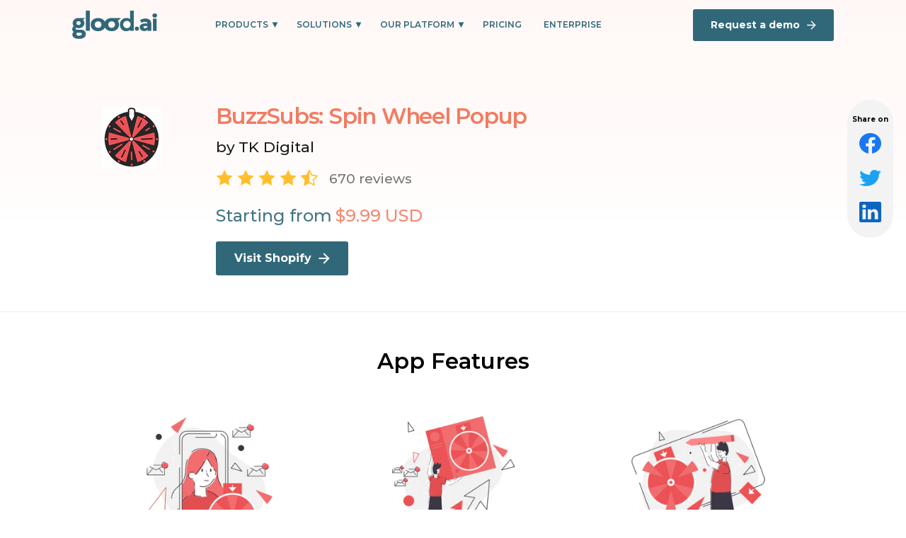

--- FILE ---
content_type: text/html; charset=utf-8
request_url: https://glood.ai/shopify-apps/buzzsubs
body_size: 20939
content:
<!DOCTYPE html><!-- Last Published: Sat Sep 20 2025 04:13:33 GMT+0000 (Coordinated Universal Time) --><html data-wf-domain="glood.ai" data-wf-page="6152f056ffff423d9d5625f4" data-wf-site="60d168bc76670b669a3ba042" lang="en" data-wf-collection="6152f056ffff42141b5625f2" data-wf-item-slug="buzzsubs"><head><meta charset="utf-8"/><title>BuzzSubs: Spin Wheel Popup |  Shopify App</title><meta content="Spin Wheel Pop-up. Spin to Win. Spin-a-sale. Spin the Wheel." name="description"/><meta content="BuzzSubs: Spin Wheel Popup |  Shopify App" property="og:title"/><meta content="Spin Wheel Pop-up. Spin to Win. Spin-a-sale. Spin the Wheel." property="og:description"/><meta content="BuzzSubs: Spin Wheel Popup |  Shopify App" property="twitter:title"/><meta content="Spin Wheel Pop-up. Spin to Win. Spin-a-sale. Spin the Wheel." property="twitter:description"/><meta property="og:type" content="website"/><meta content="summary_large_image" name="twitter:card"/><meta content="width=device-width, initial-scale=1" name="viewport"/><link href="https://cdn.prod.website-files.com/60d168bc76670b669a3ba042/css/glood.webflow.shared.2658e8d45.min.css" rel="stylesheet" type="text/css"/><link href="https://fonts.googleapis.com" rel="preconnect"/><link href="https://fonts.gstatic.com" rel="preconnect" crossorigin="anonymous"/><script src="https://ajax.googleapis.com/ajax/libs/webfont/1.6.26/webfont.js" type="text/javascript"></script><script type="text/javascript">WebFont.load({  google: {    families: ["Montserrat:100,100italic,200,200italic,300,300italic,400,400italic,500,500italic,600,600italic,700,700italic,800,800italic,900,900italic","Ubuntu:300,300italic,400,400italic,500,500italic,700,700italic"]  }});</script><script type="text/javascript">!function(o,c){var n=c.documentElement,t=" w-mod-";n.className+=t+"js",("ontouchstart"in o||o.DocumentTouch&&c instanceof DocumentTouch)&&(n.className+=t+"touch")}(window,document);</script><link href="https://cdn.prod.website-files.com/60d168bc76670b669a3ba042/612f14da3f09c8c11866b798_favico.png" rel="shortcut icon" type="image/x-icon"/><link href="https://cdn.prod.website-files.com/60d168bc76670b669a3ba042/60ebe5e00e1aca110ceb2ae1_FavIco%20(1).png" rel="apple-touch-icon"/><script async="" src="https://www.googletagmanager.com/gtag/js?id=G-RRS2KQWJ6L"></script><script type="text/javascript">window.dataLayer = window.dataLayer || [];function gtag(){dataLayer.push(arguments);}gtag('js', new Date());gtag('config', 'G-RRS2KQWJ6L', {'anonymize_ip': false});</script><script type="text/javascript">!function(f,b,e,v,n,t,s){if(f.fbq)return;n=f.fbq=function(){n.callMethod?n.callMethod.apply(n,arguments):n.queue.push(arguments)};if(!f._fbq)f._fbq=n;n.push=n;n.loaded=!0;n.version='2.0';n.agent='plwebflow';n.queue=[];t=b.createElement(e);t.async=!0;t.src=v;s=b.getElementsByTagName(e)[0];s.parentNode.insertBefore(t,s)}(window,document,'script','https://connect.facebook.net/en_US/fbevents.js');fbq('init', '351713463316799');fbq('track', 'PageView');</script><!-- Start of HubSpot Forms Embed Code -->
<script charset="utf-8" type="text/javascript" src="//js.hsforms.net/forms/shell.js" async></script>
<!-- End of HubSpot Forms Embed Code -->

<!-- Start of HubSpot Scripts Embed Code -->
<script type="text/javascript" id="hs-script-loader" async defer src="//js.hs-scripts.com/22080564.js"></script>
<!-- End of HubSpot Scripts Embed Code -->

<style>
.white {
    color: #fff !important;
}

</style><meta property="og:image" content="https://cdn.prod.website-files.com/60d168bc76670b669a3ba042/61a8b37a902ad819b6585cd0_Group%2017471-min.jpeg" />
<meta property="og:url" content="https://glood.ai/shopify-apps/buzzsubs" /></head><body class="body-4"><div><div data-animation="default" data-collapse="medium" data-duration="400" data-easing="ease" data-easing2="ease" role="banner" class="navbar-neww w-nav"><div class="div-block-dd"><a href="/" class="brand-cdd w-nav-brand"><div class="html-embed-18 w-embed"><svg viewBox="0 0 873 292" fill="none" xmlns="http://www.w3.org/2000/svg">
<g clip-path="url(#clip0)">
<path d="M181.365 0H140.147V208.925H181.365V0Z" fill="#316879"/>
<path d="M502.15 76.286L405.487 75.9717C374.792 75.9717 347.687 89.5028 335.842 114.436C323.997 89.5028 296.878 75.9717 266.197 75.9717C224.98 75.9717 190.201 100.348 190.201 144.027C190.201 187.707 224.98 212.083 266.197 212.083C296.878 212.083 323.997 198.566 335.842 173.619C347.687 198.566 374.792 212.083 405.487 212.083C446.704 212.083 481.468 187.707 481.468 144.027C481.468 128.439 477.021 115.322 469.449 104.877L502.15 76.286ZM266.125 177.905C245.516 177.905 231.346 163.974 231.346 144.027C231.346 124.409 245.516 110.164 266.125 110.164C286.733 110.164 300.845 124.409 300.845 144.027C300.845 163.974 286.733 177.905 266.125 177.905ZM405.414 177.905C384.806 177.905 370.635 163.974 370.635 144.027C370.635 124.409 384.806 110.164 405.414 110.164C426.023 110.164 440.178 124.452 440.178 144.027C440.178 163.974 426.023 177.905 405.487 177.905H405.414Z" fill="#316879"/>
<path d="M85.0069 196.265H50.8675C39.2406 196.265 34.7788 192.464 34.7788 186.448C34.9633 182.608 36.435 178.936 38.9645 176.004C47.344 179.411 56.3335 181.131 65.4011 181.062C103.348 181.062 125.25 158.6 125.25 128.595C125.228 122.879 124.246 117.207 122.344 111.806C121.544 108.748 118.361 103.747 115.847 100.061C114.481 98.1459 113.115 96.4027 111.792 94.8453L133.302 76.1703L67.7264 75.9989H65.3575H63.9041H63.221C26.829 76.9276 5.15942 100.589 5.15942 128.595C5.15942 140.94 8.69107 151.456 15.4492 159.929C7.41212 166.816 0 177.904 0 190.563C0 202.594 4.82515 212.082 14.5336 218.412V219.055C7.07785 226.327 1.29349 235.515 1.29349 247.86C1.29349 271.593 25.7535 291.225 68.9037 291.225H70.1971C120.105 291.225 140.38 266.535 140.38 239.944C140.38 217.469 122.998 196.265 85.0069 196.265ZM65.0377 108.262C78.2487 108.262 87.2014 117.435 87.2014 128.595C87.2014 139.754 78.1906 148.841 64.9796 148.841C51.7686 148.841 43.1502 139.597 43.1502 128.595C43.1502 117.592 51.8412 108.262 65.0377 108.262ZM71.4761 258.934H68.3078C52.8441 258.934 42.5398 251.332 42.5398 241.53C42.5322 238.671 43.2679 235.858 44.677 233.357C46.0862 230.857 48.1221 228.752 50.5914 227.242H80.1672C94.9914 227.242 99.1771 233.886 99.1771 240.844C99.1771 250.389 91.1255 258.934 71.4761 258.934Z" fill="#316879"/>
<path d="M630.175 0H594.423V86.102H592.824C585.746 80.0866 571.256 75.9715 557.406 75.9715C517.482 75.9715 490.115 105.406 490.115 144.027C490.115 185.464 518.456 212.083 553.22 212.083C571.503 212.083 583.842 206.768 594.437 198.338V208.925H635.654V0H630.175ZM594.423 163.974L593.754 164.588C587.99 172.807 579.155 178.453 569.175 180.296C559.195 182.139 548.878 180.029 540.473 174.426C532.069 168.824 526.257 160.182 524.304 150.385C522.352 140.588 524.417 130.43 530.05 122.123C535.682 113.816 544.426 108.035 554.376 106.039C564.325 104.043 574.674 105.993 583.167 111.466C591.66 116.938 597.609 125.489 599.717 135.255C601.826 145.021 599.922 155.21 594.423 163.602V163.974Z" fill="#316879"/>
</g>
<circle cx="664.977" cy="186.216" r="21.0018" fill="#316879"/>
<path d="M752.715 84.5362C733.654 84.5362 714.372 89.6339 701.295 98.9426L713.707 123.101C722.35 116.23 735.427 112.019 748.06 112.019C766.678 112.019 775.543 120.663 775.543 135.513H748.06C711.712 135.513 696.862 150.141 696.862 171.196C696.862 191.808 713.485 207.323 741.411 207.323C758.92 207.323 771.332 201.56 777.759 190.7V205.55H810.118V137.507C810.118 101.381 789.063 84.5362 752.715 84.5362ZM750.055 184.051C737.865 184.051 730.551 178.288 730.551 169.645C730.551 161.666 735.649 155.681 751.828 155.681H775.543V167.871C771.554 178.732 761.58 184.051 750.055 184.051ZM848.725 69.6866C861.58 69.6866 870.224 61.2644 870.224 49.7394C870.224 39.1008 861.58 31.1219 848.725 31.1219C835.87 31.1219 827.226 39.5441 827.226 50.4043C827.226 61.2644 835.87 69.6866 848.725 69.6866ZM831.437 205.55H866.012V86.3093H831.437V205.55Z" fill="#316879"/>
<path d="M701.295 98.9426L699.867 96.9361L698.13 98.1724L699.104 100.068L701.295 98.9426ZM713.706 123.101L711.516 124.226L712.888 126.897L715.239 125.029L713.706 123.101ZM775.543 135.513V137.975H778.005V135.513H775.543ZM777.759 190.7H780.222V181.704L775.64 189.446L777.759 190.7ZM777.759 205.55H775.297V208.012H777.759V205.55ZM810.118 205.55V208.012H812.581V205.55H810.118ZM775.543 155.681H778.005V153.219H775.543V155.681ZM775.543 167.871L777.855 168.72L778.005 168.309V167.871H775.543ZM752.714 82.0736C733.289 82.0736 713.466 87.2556 699.867 96.9361L702.723 100.949C715.277 92.0121 734.019 86.9988 752.714 86.9988V82.0736ZM699.104 100.068L711.516 124.226L715.897 121.975L703.485 97.8171L699.104 100.068ZM715.239 125.029C723.384 118.554 735.897 114.482 748.06 114.482V109.556C734.956 109.556 721.316 113.906 712.174 121.173L715.239 125.029ZM748.06 114.482C757.03 114.482 763.222 116.568 767.152 120.042C771.029 123.471 773.08 128.587 773.08 135.513H778.005C778.005 127.588 775.623 120.958 770.414 116.352C765.256 111.793 757.707 109.556 748.06 109.556V114.482ZM775.543 133.05H748.06V137.975H775.543V133.05ZM748.06 133.05C729.613 133.05 716.195 136.752 707.338 143.499C698.372 150.329 694.399 160.032 694.399 171.196H699.325C699.325 161.304 702.777 153.166 710.323 147.417C717.977 141.587 730.158 137.975 748.06 137.975V133.05ZM694.399 171.196C694.399 182.209 698.861 191.936 707.076 198.87C715.261 205.781 727.004 209.785 741.411 209.785V204.86C727.892 204.86 717.36 201.107 710.253 195.107C703.175 189.132 699.325 180.795 699.325 171.196H694.399ZM741.411 209.785C759.434 209.785 772.852 203.826 779.878 191.954L775.64 189.446C769.812 199.294 758.407 204.86 741.411 204.86V209.785ZM775.297 190.7V205.55H780.222V190.7H775.297ZM777.759 208.012H810.118V203.087H777.759V208.012ZM812.581 205.55V137.507H807.655V205.55H812.581ZM812.581 137.507C812.581 118.96 807.16 104.957 796.684 95.6346C786.26 86.3584 771.225 82.0736 752.714 82.0736V86.9988C770.552 86.9988 784.219 91.136 793.41 99.3138C802.548 107.445 807.655 119.928 807.655 137.507H812.581ZM750.055 181.588C744.315 181.588 740.014 180.228 737.212 178.121C734.478 176.065 733.013 173.193 733.013 169.644H728.088C728.088 174.74 730.28 179.071 734.251 182.057C738.154 184.992 743.604 186.513 750.055 186.513V181.588ZM733.013 169.644C733.013 166.226 734.07 163.554 736.607 161.635C739.283 159.612 743.966 158.144 751.828 158.144V153.219C743.51 153.219 737.555 154.743 733.636 157.707C729.58 160.775 728.088 165.084 728.088 169.644H733.013ZM751.828 158.144H775.543V153.219H751.828V158.144ZM773.08 155.681V167.871H778.005V155.681H773.08ZM773.231 167.022C769.682 176.683 760.817 181.588 750.055 181.588V186.513C762.343 186.513 773.424 180.78 777.855 168.72L773.231 167.022ZM831.437 205.55H828.974V208.012H831.437V205.55ZM866.012 205.55V208.012H868.475V205.55H866.012ZM866.012 86.3093H868.475V83.8467H866.012V86.3093ZM831.437 86.3093V83.8467H828.974V86.3093H831.437ZM848.725 72.1492C855.696 72.1492 861.7 69.858 865.982 65.8282C870.271 61.7909 872.686 56.1425 872.686 49.7393H867.761C867.761 54.8613 865.853 59.1865 862.606 62.2416C859.353 65.3041 854.607 67.224 848.725 67.224V72.1492ZM872.686 49.7393C872.686 37.4601 862.641 28.6593 848.725 28.6593V33.5845C860.518 33.5845 867.761 40.7415 867.761 49.7393H872.686ZM848.725 28.6593C834.709 28.6593 824.763 37.9926 824.763 50.4042H829.689C829.689 41.0955 837.03 33.5845 848.725 33.5845V28.6593ZM824.763 50.4042C824.763 62.8159 834.709 72.1492 848.725 72.1492V67.224C837.03 67.224 829.689 59.7129 829.689 50.4042H824.763ZM831.437 208.012H866.012V203.087H831.437V208.012ZM868.475 205.55V86.3093H863.55V205.55H868.475ZM866.012 83.8467H831.437V88.7719H866.012V83.8467ZM828.974 86.3093V205.55H833.9V86.3093H828.974Z" fill="#316879"/>
<defs>
<clipPath id="clip0">
<rect width="635.655" height="291.225" fill="white"/>
</clipPath>
</defs>
</svg></div><div class="html-embed-18-white w-embed"><svg viewBox="0 0 873 292" fill="none" xmlns="http://www.w3.org/2000/svg">
<g clip-path="url(#clip0)">
<path d="M181.365 0H140.147V208.925H181.365V0Z" fill="#fff"/>
<path d="M502.15 76.286L405.487 75.9717C374.792 75.9717 347.687 89.5028 335.842 114.436C323.997 89.5028 296.878 75.9717 266.197 75.9717C224.98 75.9717 190.201 100.348 190.201 144.027C190.201 187.707 224.98 212.083 266.197 212.083C296.878 212.083 323.997 198.566 335.842 173.619C347.687 198.566 374.792 212.083 405.487 212.083C446.704 212.083 481.468 187.707 481.468 144.027C481.468 128.439 477.021 115.322 469.449 104.877L502.15 76.286ZM266.125 177.905C245.516 177.905 231.346 163.974 231.346 144.027C231.346 124.409 245.516 110.164 266.125 110.164C286.733 110.164 300.845 124.409 300.845 144.027C300.845 163.974 286.733 177.905 266.125 177.905ZM405.414 177.905C384.806 177.905 370.635 163.974 370.635 144.027C370.635 124.409 384.806 110.164 405.414 110.164C426.023 110.164 440.178 124.452 440.178 144.027C440.178 163.974 426.023 177.905 405.487 177.905H405.414Z" fill="#fff"/>
<path d="M85.0069 196.265H50.8675C39.2406 196.265 34.7788 192.464 34.7788 186.448C34.9633 182.608 36.435 178.936 38.9645 176.004C47.344 179.411 56.3335 181.131 65.4011 181.062C103.348 181.062 125.25 158.6 125.25 128.595C125.228 122.879 124.246 117.207 122.344 111.806C121.544 108.748 118.361 103.747 115.847 100.061C114.481 98.1459 113.115 96.4027 111.792 94.8453L133.302 76.1703L67.7264 75.9989H65.3575H63.9041H63.221C26.829 76.9276 5.15942 100.589 5.15942 128.595C5.15942 140.94 8.69107 151.456 15.4492 159.929C7.41212 166.816 0 177.904 0 190.563C0 202.594 4.82515 212.082 14.5336 218.412V219.055C7.07785 226.327 1.29349 235.515 1.29349 247.86C1.29349 271.593 25.7535 291.225 68.9037 291.225H70.1971C120.105 291.225 140.38 266.535 140.38 239.944C140.38 217.469 122.998 196.265 85.0069 196.265ZM65.0377 108.262C78.2487 108.262 87.2014 117.435 87.2014 128.595C87.2014 139.754 78.1906 148.841 64.9796 148.841C51.7686 148.841 43.1502 139.597 43.1502 128.595C43.1502 117.592 51.8412 108.262 65.0377 108.262ZM71.4761 258.934H68.3078C52.8441 258.934 42.5398 251.332 42.5398 241.53C42.5322 238.671 43.2679 235.858 44.677 233.357C46.0862 230.857 48.1221 228.752 50.5914 227.242H80.1672C94.9914 227.242 99.1771 233.886 99.1771 240.844C99.1771 250.389 91.1255 258.934 71.4761 258.934Z" fill="#fff"/>
<path d="M630.175 0H594.423V86.102H592.824C585.746 80.0866 571.256 75.9715 557.406 75.9715C517.482 75.9715 490.115 105.406 490.115 144.027C490.115 185.464 518.456 212.083 553.22 212.083C571.503 212.083 583.842 206.768 594.437 198.338V208.925H635.654V0H630.175ZM594.423 163.974L593.754 164.588C587.99 172.807 579.155 178.453 569.175 180.296C559.195 182.139 548.878 180.029 540.473 174.426C532.069 168.824 526.257 160.182 524.304 150.385C522.352 140.588 524.417 130.43 530.05 122.123C535.682 113.816 544.426 108.035 554.376 106.039C564.325 104.043 574.674 105.993 583.167 111.466C591.66 116.938 597.609 125.489 599.717 135.255C601.826 145.021 599.922 155.21 594.423 163.602V163.974Z" fill="#fff"/>
</g>
<circle cx="664.977" cy="186.216" r="21.0018" fill="#fff"/>
<path d="M752.715 84.5362C733.654 84.5362 714.372 89.6339 701.295 98.9426L713.707 123.101C722.35 116.23 735.427 112.019 748.06 112.019C766.678 112.019 775.543 120.663 775.543 135.513H748.06C711.712 135.513 696.862 150.141 696.862 171.196C696.862 191.808 713.485 207.323 741.411 207.323C758.92 207.323 771.332 201.56 777.759 190.7V205.55H810.118V137.507C810.118 101.381 789.063 84.5362 752.715 84.5362ZM750.055 184.051C737.865 184.051 730.551 178.288 730.551 169.645C730.551 161.666 735.649 155.681 751.828 155.681H775.543V167.871C771.554 178.732 761.58 184.051 750.055 184.051ZM848.725 69.6866C861.58 69.6866 870.224 61.2644 870.224 49.7394C870.224 39.1008 861.58 31.1219 848.725 31.1219C835.87 31.1219 827.226 39.5441 827.226 50.4043C827.226 61.2644 835.87 69.6866 848.725 69.6866ZM831.437 205.55H866.012V86.3093H831.437V205.55Z" fill="#fff"/>
<path d="M701.295 98.9426L699.867 96.9361L698.13 98.1724L699.104 100.068L701.295 98.9426ZM713.706 123.101L711.516 124.226L712.888 126.897L715.239 125.029L713.706 123.101ZM775.543 135.513V137.975H778.005V135.513H775.543ZM777.759 190.7H780.222V181.704L775.64 189.446L777.759 190.7ZM777.759 205.55H775.297V208.012H777.759V205.55ZM810.118 205.55V208.012H812.581V205.55H810.118ZM775.543 155.681H778.005V153.219H775.543V155.681ZM775.543 167.871L777.855 168.72L778.005 168.309V167.871H775.543ZM752.714 82.0736C733.289 82.0736 713.466 87.2556 699.867 96.9361L702.723 100.949C715.277 92.0121 734.019 86.9988 752.714 86.9988V82.0736ZM699.104 100.068L711.516 124.226L715.897 121.975L703.485 97.8171L699.104 100.068ZM715.239 125.029C723.384 118.554 735.897 114.482 748.06 114.482V109.556C734.956 109.556 721.316 113.906 712.174 121.173L715.239 125.029ZM748.06 114.482C757.03 114.482 763.222 116.568 767.152 120.042C771.029 123.471 773.08 128.587 773.08 135.513H778.005C778.005 127.588 775.623 120.958 770.414 116.352C765.256 111.793 757.707 109.556 748.06 109.556V114.482ZM775.543 133.05H748.06V137.975H775.543V133.05ZM748.06 133.05C729.613 133.05 716.195 136.752 707.338 143.499C698.372 150.329 694.399 160.032 694.399 171.196H699.325C699.325 161.304 702.777 153.166 710.323 147.417C717.977 141.587 730.158 137.975 748.06 137.975V133.05ZM694.399 171.196C694.399 182.209 698.861 191.936 707.076 198.87C715.261 205.781 727.004 209.785 741.411 209.785V204.86C727.892 204.86 717.36 201.107 710.253 195.107C703.175 189.132 699.325 180.795 699.325 171.196H694.399ZM741.411 209.785C759.434 209.785 772.852 203.826 779.878 191.954L775.64 189.446C769.812 199.294 758.407 204.86 741.411 204.86V209.785ZM775.297 190.7V205.55H780.222V190.7H775.297ZM777.759 208.012H810.118V203.087H777.759V208.012ZM812.581 205.55V137.507H807.655V205.55H812.581ZM812.581 137.507C812.581 118.96 807.16 104.957 796.684 95.6346C786.26 86.3584 771.225 82.0736 752.714 82.0736V86.9988C770.552 86.9988 784.219 91.136 793.41 99.3138C802.548 107.445 807.655 119.928 807.655 137.507H812.581ZM750.055 181.588C744.315 181.588 740.014 180.228 737.212 178.121C734.478 176.065 733.013 173.193 733.013 169.644H728.088C728.088 174.74 730.28 179.071 734.251 182.057C738.154 184.992 743.604 186.513 750.055 186.513V181.588ZM733.013 169.644C733.013 166.226 734.07 163.554 736.607 161.635C739.283 159.612 743.966 158.144 751.828 158.144V153.219C743.51 153.219 737.555 154.743 733.636 157.707C729.58 160.775 728.088 165.084 728.088 169.644H733.013ZM751.828 158.144H775.543V153.219H751.828V158.144ZM773.08 155.681V167.871H778.005V155.681H773.08ZM773.231 167.022C769.682 176.683 760.817 181.588 750.055 181.588V186.513C762.343 186.513 773.424 180.78 777.855 168.72L773.231 167.022ZM831.437 205.55H828.974V208.012H831.437V205.55ZM866.012 205.55V208.012H868.475V205.55H866.012ZM866.012 86.3093H868.475V83.8467H866.012V86.3093ZM831.437 86.3093V83.8467H828.974V86.3093H831.437ZM848.725 72.1492C855.696 72.1492 861.7 69.858 865.982 65.8282C870.271 61.7909 872.686 56.1425 872.686 49.7393H867.761C867.761 54.8613 865.853 59.1865 862.606 62.2416C859.353 65.3041 854.607 67.224 848.725 67.224V72.1492ZM872.686 49.7393C872.686 37.4601 862.641 28.6593 848.725 28.6593V33.5845C860.518 33.5845 867.761 40.7415 867.761 49.7393H872.686ZM848.725 28.6593C834.709 28.6593 824.763 37.9926 824.763 50.4042H829.689C829.689 41.0955 837.03 33.5845 848.725 33.5845V28.6593ZM824.763 50.4042C824.763 62.8159 834.709 72.1492 848.725 72.1492V67.224C837.03 67.224 829.689 59.7129 829.689 50.4042H824.763ZM831.437 208.012H866.012V203.087H831.437V208.012ZM868.475 205.55V86.3093H863.55V205.55H868.475ZM866.012 83.8467H831.437V88.7719H866.012V83.8467ZM828.974 86.3093V205.55H833.9V86.3093H828.974Z" fill="#fff"/>
<defs>
<clipPath id="clip0">
<rect width="635.655" height="291.225" fill="white"/>
</clipPath>
</defs>
</svg></div></a><nav role="navigation" class="nav-menu-dd w-nav-menu"><div class="div-block-632"><div data-hover="false" data-delay="0" class="dropdown-3 w-dropdown"><div class="dropdown-toggle-3 w-dropdown-toggle"><div class="icon-5 w-icon-dropdown-toggle"></div><div class="text-block-dd">PRODUCTS</div></div><nav class="dropdown-list-5 w-dropdown-list"><div class="div-block-558-cnav1"><div class="text-block-1126">Explore the <span class="text-span-38">Glood Commerce</span> Experience Platform</div><div class="text-block-1127">Grow faster with the world’s first commerce experience platform.</div><div class="div-block-10-cnav"><div class="div-block-11-cnav"><div class="div-block-15"><div class="text-block-10-cnav">01</div><div class="html-embed-5-cnav w-embed"><svg style="width:100%" viewBox="0 0 53 25" fill="none" xmlns="http://www.w3.org/2000/svg"><path d="M52.163.63L36.022.577c-5.12 0-9.64 2.368-11.619 6.73-1.976-4.362-6.498-6.73-11.619-6.73C5.911.576.108 4.84.108 12.486c0 7.643 5.803 11.909 12.676 11.909 5.121 0 9.643-2.366 11.62-6.732 1.978 4.366 6.497 6.732 11.618 6.732 6.876 0 12.678-4.266 12.678-11.91 0-2.728-.742-5.023-2.005-6.851L52.163.631zM12.784 18.415c-3.438 0-5.8-2.438-5.8-5.929 0-3.433 2.362-5.926 5.8-5.926 3.438 0 5.803 2.5 5.803 5.926 0 3.49-2.364 5.929-5.803 5.929zm23.238 0c-3.436 0-5.8-2.438-5.8-5.929 0-3.433 2.364-5.926 5.8-5.926s5.802 2.5 5.802 5.926c0 3.49-2.364 5.929-5.802 5.929z" fill="#1C1C1C"/></svg></div></div><div class="text-block-11-cnav">Onsite Personalized Recommendations</div><div class="div-block-563"><div class="text-block-1132">Feature 01</div><div class="html-embed-8-cnav w-embed"><svg viewBox="0 0 14 14" style="width:100%" fill="none" xmlns="http://www.w3.org/2000/svg"><path d="M7 .333L5.827 1.508l4.65 4.659H.334v1.666h10.142l-4.65 4.659L7 13.667 13.667 7 7.001.333z" fill="#316879"/></svg></div></div><div class="div-block-563-copy"><div class="text-block-1132">Feature 01</div><div class="html-embed-8-cnav w-embed"><svg viewBox="0 0 14 14" style="width:100%" fill="none" xmlns="http://www.w3.org/2000/svg"><path d="M7 .333L5.827 1.508l4.65 4.659H.334v1.666h10.142l-4.65 4.659L7 13.667 13.667 7 7.001.333z" fill="#316879"/></svg></div></div><a href="https://apps.shopify.com/recommendation-kit" target="_blank" class="themebtn3-cnav w-inline-block"><div class="div-block-2"><div class="text-block-cnav">Learn More</div><div class="html-embed-8-cnav w-embed"><svg viewBox="0 0 14 14" style="width:100%" fill="none" xmlns="http://www.w3.org/2000/svg"><path d="M7 .333L5.827 1.508l4.65 4.659H.334v1.666h10.142l-4.65 4.659L7 13.667 13.667 7 7.001.333z" fill="#fff"/></svg></div></div></a></div><div class="div-block-11-cnav card2"><div class="div-block-15"><div class="text-block-10-cnav card2">02</div><div class="html-embed-5-cnav w-embed"><svg style="width:100%" viewBox="0 0 53 25" fill="none" xmlns="http://www.w3.org/2000/svg"><path d="M52.163.63L36.022.577c-5.12 0-9.64 2.368-11.619 6.73-1.976-4.362-6.498-6.73-11.619-6.73C5.911.576.108 4.84.108 12.486c0 7.643 5.803 11.909 12.676 11.909 5.121 0 9.643-2.366 11.62-6.732 1.978 4.366 6.497 6.732 11.618 6.732 6.876 0 12.678-4.266 12.678-11.91 0-2.728-.742-5.023-2.005-6.851L52.163.631zM12.784 18.415c-3.438 0-5.8-2.438-5.8-5.929 0-3.433 2.362-5.926 5.8-5.926 3.438 0 5.803 2.5 5.803 5.926 0 3.49-2.364 5.929-5.803 5.929zm23.238 0c-3.436 0-5.8-2.438-5.8-5.929 0-3.433 2.364-5.926 5.8-5.926s5.802 2.5 5.802 5.926c0 3.49-2.364 5.929-5.802 5.929z" fill="#1C1C1C"/></svg></div></div><div class="text-block-11-cnav">Personalized Marketing</div><div class="div-block-563"><div class="text-block-1132">Feature 01</div><div class="html-embed-8-cnav w-embed"><svg viewBox="0 0 14 14" style="width:100%" fill="none" xmlns="http://www.w3.org/2000/svg"><path d="M7 .333L5.827 1.508l4.65 4.659H.334v1.666h10.142l-4.65 4.659L7 13.667 13.667 7 7.001.333z" fill="#316879"/></svg></div></div><div class="div-block-563-copy"><div class="text-block-1132">Feature 01</div><div class="html-embed-8-cnav w-embed"><svg viewBox="0 0 14 14" style="width:100%" fill="none" xmlns="http://www.w3.org/2000/svg"><path d="M7 .333L5.827 1.508l4.65 4.659H.334v1.666h10.142l-4.65 4.659L7 13.667 13.667 7 7.001.333z" fill="#316879"/></svg></div></div><a href="https://apps.shopify.com/otis-pwa-push-notifications" target="_blank" class="themebtn3-cnav card2 w-inline-block"><div class="div-block-2"><div class="text-block-cnav">Learn More</div><div class="html-embed-8-cnav w-embed"><svg viewBox="0 0 14 14" style="width:100%" fill="none" xmlns="http://www.w3.org/2000/svg"><path d="M7 .333L5.827 1.508l4.65 4.659H.334v1.666h10.142l-4.65 4.659L7 13.667 13.667 7 7.001.333z" fill="#fff"/></svg></div></div></a></div><div class="div-block-11-cnav card3"><div class="div-block-15"><div class="text-block-10-cnav card3">02</div><div class="html-embed-5-cnav w-embed"><svg style="width:100%" viewBox="0 0 53 25" fill="none" xmlns="http://www.w3.org/2000/svg"><path d="M52.163.63L36.022.577c-5.12 0-9.64 2.368-11.619 6.73-1.976-4.362-6.498-6.73-11.619-6.73C5.911.576.108 4.84.108 12.486c0 7.643 5.803 11.909 12.676 11.909 5.121 0 9.643-2.366 11.62-6.732 1.978 4.366 6.497 6.732 11.618 6.732 6.876 0 12.678-4.266 12.678-11.91 0-2.728-.742-5.023-2.005-6.851L52.163.631zM12.784 18.415c-3.438 0-5.8-2.438-5.8-5.929 0-3.433 2.362-5.926 5.8-5.926 3.438 0 5.803 2.5 5.803 5.926 0 3.49-2.364 5.929-5.803 5.929zm23.238 0c-3.436 0-5.8-2.438-5.8-5.929 0-3.433 2.364-5.926 5.8-5.926s5.802 2.5 5.802 5.926c0 3.49-2.364 5.929-5.802 5.929z" fill="#1C1C1C"/></svg></div></div><div class="text-block-11-cnav">Upselling and<br/>Cross Selling</div><div class="div-block-563"><div class="text-block-1132">Feature 01</div><div class="html-embed-8-cnav w-embed"><svg viewBox="0 0 14 14" style="width:100%" fill="none" xmlns="http://www.w3.org/2000/svg"><path d="M7 .333L5.827 1.508l4.65 4.659H.334v1.666h10.142l-4.65 4.659L7 13.667 13.667 7 7.001.333z" fill="#316879"/></svg></div></div><div class="div-block-563-copy"><div class="text-block-1132">Feature 01</div><div class="html-embed-8-cnav w-embed"><svg viewBox="0 0 14 14" style="width:100%" fill="none" xmlns="http://www.w3.org/2000/svg"><path d="M7 .333L5.827 1.508l4.65 4.659H.334v1.666h10.142l-4.65 4.659L7 13.667 13.667 7 7.001.333z" fill="#316879"/></svg></div></div><a href="/checkout-promotions" class="themebtn3-cnav card3 w-inline-block"><div class="div-block-2"><div class="text-block-cnav">Learn More</div><div class="html-embed-8-cnav w-embed"><svg viewBox="0 0 14 14" style="width:100%" fill="none" xmlns="http://www.w3.org/2000/svg"><path d="M7 .333L5.827 1.508l4.65 4.659H.334v1.666h10.142l-4.65 4.659L7 13.667 13.667 7 7.001.333z" fill="#fff"/></svg></div></div></a></div></div></div></nav></div><div data-hover="false" data-delay="0" class="dropdown-3 w-dropdown"><div class="dropdown-toggle-3 w-dropdown-toggle"><div class="icon-5 w-icon-dropdown-toggle"></div><div class="text-block-dd">Solutions</div></div><nav class="dropdown-list-5 w-dropdown-list"><div class="div-block-558-c2mnav"><div class="div-block-633"><div class="text-block-1164">For Platforms</div><div class="collection-list-wrapper-20 w-dyn-list"><div role="list" class="w-dyn-items"><div role="listitem" class="w-dyn-item"><a href="/platform/enterprise" class="link-block-25 w-inline-block"><div class="div-block-634"><div class="text-block-1165">Enterprise</div><div class="html-embed-43 w-embed"><svg viewBox="0 0 14 14" style="width:100%" fill="none" xmlns="http://www.w3.org/2000/svg">
  <path d="M7 .333 5.827 1.508l4.65 4.659H.334v1.666h10.142l-4.65 4.659L7 13.667 13.667 7 7.001.333Z" fill="#fff"/>
</svg></div></div></a></div><div role="listitem" class="w-dyn-item"><a href="/platform/shopify" class="link-block-25 w-inline-block"><div class="div-block-634"><div class="text-block-1165">Shopify</div><div class="html-embed-43 w-embed"><svg viewBox="0 0 14 14" style="width:100%" fill="none" xmlns="http://www.w3.org/2000/svg">
  <path d="M7 .333 5.827 1.508l4.65 4.659H.334v1.666h10.142l-4.65 4.659L7 13.667 13.667 7 7.001.333Z" fill="#fff"/>
</svg></div></div></a></div><div role="listitem" class="w-dyn-item"><a href="/platform/shopify-plus" class="link-block-25 w-inline-block"><div class="div-block-634"><div class="text-block-1165">Shopify Plus</div><div class="html-embed-43 w-embed"><svg viewBox="0 0 14 14" style="width:100%" fill="none" xmlns="http://www.w3.org/2000/svg">
  <path d="M7 .333 5.827 1.508l4.65 4.659H.334v1.666h10.142l-4.65 4.659L7 13.667 13.667 7 7.001.333Z" fill="#fff"/>
</svg></div></div></a></div></div></div></div><div class="div-block-633"><div class="text-block-1164">For Industries</div><div class="collection-list-wrapper-21 w-dyn-list"><div role="list" class="w-dyn-items"><div role="listitem" class="w-dyn-item"><a href="/industries/home-furnishing" class="link-block-25 w-inline-block"><div class="div-block-634"><div class="text-block-1165">Home Furnishing</div><div class="html-embed-43 w-embed"><svg viewBox="0 0 14 14" style="width:100%" fill="none" xmlns="http://www.w3.org/2000/svg">
  <path d="M7 .333 5.827 1.508l4.65 4.659H.334v1.666h10.142l-4.65 4.659L7 13.667 13.667 7 7.001.333Z" fill="#fff"/>
</svg></div></div></a></div><div role="listitem" class="w-dyn-item"><a href="/industries/consumer-electronics" class="link-block-25 w-inline-block"><div class="div-block-634"><div class="text-block-1165">Consumer Electronics</div><div class="html-embed-43 w-embed"><svg viewBox="0 0 14 14" style="width:100%" fill="none" xmlns="http://www.w3.org/2000/svg">
  <path d="M7 .333 5.827 1.508l4.65 4.659H.334v1.666h10.142l-4.65 4.659L7 13.667 13.667 7 7.001.333Z" fill="#fff"/>
</svg></div></div></a></div><div role="listitem" class="w-dyn-item"><a href="/industries/health-and-fitness" class="link-block-25 w-inline-block"><div class="div-block-634"><div class="text-block-1165">Health &amp; Fitness</div><div class="html-embed-43 w-embed"><svg viewBox="0 0 14 14" style="width:100%" fill="none" xmlns="http://www.w3.org/2000/svg">
  <path d="M7 .333 5.827 1.508l4.65 4.659H.334v1.666h10.142l-4.65 4.659L7 13.667 13.667 7 7.001.333Z" fill="#fff"/>
</svg></div></div></a></div><div role="listitem" class="w-dyn-item"><a href="/industries/kids" class="link-block-25 w-inline-block"><div class="div-block-634"><div class="text-block-1165">Kids</div><div class="html-embed-43 w-embed"><svg viewBox="0 0 14 14" style="width:100%" fill="none" xmlns="http://www.w3.org/2000/svg">
  <path d="M7 .333 5.827 1.508l4.65 4.659H.334v1.666h10.142l-4.65 4.659L7 13.667 13.667 7 7.001.333Z" fill="#fff"/>
</svg></div></div></a></div><div role="listitem" class="w-dyn-item"><a href="/industries/food-and-beverage" class="link-block-25 w-inline-block"><div class="div-block-634"><div class="text-block-1165">Food &amp; Beverage</div><div class="html-embed-43 w-embed"><svg viewBox="0 0 14 14" style="width:100%" fill="none" xmlns="http://www.w3.org/2000/svg">
  <path d="M7 .333 5.827 1.508l4.65 4.659H.334v1.666h10.142l-4.65 4.659L7 13.667 13.667 7 7.001.333Z" fill="#fff"/>
</svg></div></div></a></div><div role="listitem" class="w-dyn-item"><a href="/industries/beauty-and-cosmetics" class="link-block-25 w-inline-block"><div class="div-block-634"><div class="text-block-1165">Beauty &amp; Cosmetics</div><div class="html-embed-43 w-embed"><svg viewBox="0 0 14 14" style="width:100%" fill="none" xmlns="http://www.w3.org/2000/svg">
  <path d="M7 .333 5.827 1.508l4.65 4.659H.334v1.666h10.142l-4.65 4.659L7 13.667 13.667 7 7.001.333Z" fill="#fff"/>
</svg></div></div></a></div><div role="listitem" class="w-dyn-item"><a href="/industries/fashion" class="link-block-25 w-inline-block"><div class="div-block-634"><div class="text-block-1165">Fashion</div><div class="html-embed-43 w-embed"><svg viewBox="0 0 14 14" style="width:100%" fill="none" xmlns="http://www.w3.org/2000/svg">
  <path d="M7 .333 5.827 1.508l4.65 4.659H.334v1.666h10.142l-4.65 4.659L7 13.667 13.667 7 7.001.333Z" fill="#fff"/>
</svg></div></div></a></div></div></div></div></div></nav></div><div data-hover="false" data-delay="0" class="dropdown-3-last w-dropdown"><div class="dropdown-toggle-3 w-dropdown-toggle"><div class="icon-5 w-icon-dropdown-toggle"></div><div class="text-block-dd">Our Platform</div></div><nav class="dropdown-list-5 w-dropdown-list"><div class="div-block-558-c3mnav"><div class="div-block-635"><div class="div-block-636"><div class="html-embed-44 w-embed"><svg viewBox="0 0 48 42" style="width:100%" fill="none" xmlns="http://www.w3.org/2000/svg">
  <path d="M24 16.372A8.156 8.156 0 1 0 24 .059a8.156 8.156 0 0 0 0 16.313ZM40.5 16.372a5.156 5.156 0 1 0 0-10.313 5.156 5.156 0 0 0 0 10.313ZM7.5 16.372a5.156 5.156 0 1 0 0-10.313 5.156 5.156 0 0 0 0 10.313ZM12.58 21.002c-2.03-1.663-3.868-1.443-6.214-1.443-3.51 0-6.366 2.839-6.366 6.327v10.239a2.755 2.755 0 0 0 2.757 2.746c6.565 0 5.774.12 5.774-.283 0-7.255-.86-12.575 4.05-17.586Z" fill="#F47A60"/>
  <path d="M26.234 19.596c-4.099-.341-7.662.004-10.735 2.541-5.143 4.12-4.153 9.666-4.153 16.451a3.289 3.289 0 0 0 3.283 3.283c19.789 0 20.577.639 21.75-1.96.385-.879.28-.6.28-9.006 0-6.678-5.782-11.309-10.425-11.309ZM41.637 19.559c-2.36 0-4.188-.218-6.215 1.443 4.872 4.974 4.049 9.931 4.049 17.586 0 .405-.657.283 5.676.283a2.853 2.853 0 0 0 2.855-2.844v-10.14c0-3.49-2.855-6.328-6.365-6.328Z" fill="#F47A60"/>
</svg></div><a href="/customers" class="link-block-26 w-inline-block"><div class="div-block-637"><div class="text-block-1166">Customers</div><div class="html-embed-433c w-embed"><svg viewBox="0 0 14 14" style="width:100%" fill="none" xmlns="http://www.w3.org/2000/svg">
  <path d="M7 .333 5.827 1.508l4.65 4.659H.334v1.666h10.142l-4.65 4.659L7 13.667 13.667 7 7.001.333Z" fill="#fff"/>
</svg></div></div></a></div><div class="div-block-636"><div class="html-embed-44 w-embed"><svg viewBox="0 0 48 48" style="width:100%" fill="none" xmlns="http://www.w3.org/2000/svg">
  <path d="M18.375 16.969h12.656V1.406C31.031.63 30.401 0 29.625 0H1.406C.63 0 0 .63 0 1.406v28.219c0 .776.63 1.406 1.406 1.406H16.97V18.375c0-.776.63-1.406 1.406-1.406Z" fill="#F47A60"/>
  <path d="M46.594 16.969H31.03v12.656c0 .776-.63 1.406-1.406 1.406H16.969v15.563c0 .776.63 1.406 1.406 1.406h28.219C47.37 48 48 47.37 48 46.594V18.375c0-.776-.63-1.406-1.406-1.406Z" fill="#F47A60"/>
</svg></div><a href="/integrations" class="link-block-26 w-inline-block"><div class="div-block-637"><div class="text-block-1166">Integrations</div><div class="html-embed-433c w-embed"><svg viewBox="0 0 14 14" style="width:100%" fill="none" xmlns="http://www.w3.org/2000/svg">
  <path d="M7 .333 5.827 1.508l4.65 4.659H.334v1.666h10.142l-4.65 4.659L7 13.667 13.667 7 7.001.333Z" fill="#fff"/>
</svg></div></div></a></div><div class="div-block-636"><div class="html-embed-44-c1 w-embed"><svg viewBox="0 0 64 46" style="width:100%" fill="none" xmlns="http://www.w3.org/2000/svg">
  <path d="M15.125 15.5a7.5 7.5 0 1 0 0-15 7.5 7.5 0 0 0 0 15ZM48.875 15.5a7.5 7.5 0 1 0 0-15 7.5 7.5 0 0 0 0 15ZM18.875 38.835c-4.506-3.028-7.5-8.134-7.5-13.96h3.75C15.125 32.111 21.014 38 28.25 38h1.875v-7.5H28.25a5.631 5.631 0 0 1-5.625-5.625c0-5.17-4.206-9.375-9.375-9.375h-.996c-4.634 0-8.624 3.46-9.28 8.05L0 45.5h18.875v-6.665ZM51.746 15.5h-.996c-5.17 0-9.375 4.206-9.375 9.375A5.631 5.631 0 0 1 35.75 30.5h-1.875V38h1.875c7.236 0 13.125-5.889 13.125-13.126h3.75c0 5.839-2.982 10.988-7.5 14.02V45.5H64l-2.974-21.95c-.656-4.59-4.646-8.05-9.28-8.05Z" fill="#F47A60"/>
</svg></div><a href="/partners" class="link-block-26 w-inline-block"><div class="div-block-637"><div class="text-block-1166">Partners</div><div class="html-embed-433c w-embed"><svg viewBox="0 0 14 14" style="width:100%" fill="none" xmlns="http://www.w3.org/2000/svg">
  <path d="M7 .333 5.827 1.508l4.65 4.659H.334v1.666h10.142l-4.65 4.659L7 13.667 13.667 7 7.001.333Z" fill="#fff"/>
</svg></div></div></a></div><div class="div-block-636"><div class="html-embed-44-c2 w-embed"><svg viewBox="0 0 56 48" style="width:100%" fill="none" xmlns="http://www.w3.org/2000/svg">
  <path d="m55.774 18.139-9.953-16.96a1.64 1.64 0 0 0-2.235-.59L37.62 4.032l-5.373-1.976a5.996 5.996 0 0 0-5.084.436L18.282 7.62a4.102 4.102 0 0 0 4.102 7.104l9.746-5.627a3.281 3.281 0 0 1 3.28 0s19.637 11.34 19.7 11.38l.292-.241a1.64 1.64 0 0 0 .372-2.097Z" fill="#F47A60"/>
  <path d="M53.279 23.202 33.77 11.94l-9.746 5.627a7.34 7.34 0 0 1-5.602.738 7.334 7.334 0 0 1-4.483-3.44A7.334 7.334 0 0 1 13.2 9.26a7.326 7.326 0 0 1 2.593-3.912l-4.022-2.322a1.64 1.64 0 0 0-2.267.645L.195 21.03a1.64 1.64 0 0 0 .626 2.196l.852.493 1.497-2.593a6.995 6.995 0 0 1 6.042-3.487 6.99 6.99 0 0 1 5.102 2.22 6.953 6.953 0 0 1 5.869.512 6.927 6.927 0 0 1 3.38 4.83c.67.155 1.318.409 1.92.756a6.927 6.927 0 0 1 3.38 4.83c.67.155 1.318.408 1.92.756a6.98 6.98 0 0 1 2.552 9.524l-2.044 3.54 4.38 2.53a3.691 3.691 0 1 0 3.692-6.394l2.842 1.64a3.691 3.691 0 1 0 3.691-6.393l1.895 1.094a3.691 3.691 0 1 0 3.691-6.394l-1.894-1.094a3.691 3.691 0 1 0 3.691-6.394Z" fill="#F47A60"/>
  <path d="M29.14 34.384a3.692 3.692 0 0 0-5.042 1.351l1.094-1.894a3.691 3.691 0 1 0-6.394-3.692l1.094-1.894a3.691 3.691 0 0 0-6.394-3.691l-1.093 1.894a3.691 3.691 0 1 0-6.394-3.691l-3.965 6.867a3.691 3.691 0 1 0 6.394 3.691 3.691 3.691 0 1 0 6.393 3.691 3.691 3.691 0 1 0 6.394 3.692 3.691 3.691 0 0 0 6.394 3.691l2.87-4.973a3.69 3.69 0 0 0-1.35-5.042Z" fill="#F47A60"/>
</svg></div><a id="becomePartnerLink3" href="#" class="link-block-26 w-inline-block"><div class="div-block-637"><div class="text-block-1166">Become a Partner</div><div class="html-embed-433c w-embed"><svg viewBox="0 0 14 14" style="width:100%" fill="none" xmlns="http://www.w3.org/2000/svg">
  <path d="M7 .333 5.827 1.508l4.65 4.659H.334v1.666h10.142l-4.65 4.659L7 13.667 13.667 7 7.001.333Z" fill="#fff"/>
</svg></div></div></a></div></div></div></nav></div><a href="/pricing" class="link-blockdropdowncmnav w-inline-block"><div class="text-block-dd">PRICING</div></a><a id="enterpriseLink3" href="#" class="link-blockdropdowncmnav w-inline-block"><div class="text-block-dd">Enterprise</div></a></div><a href="#" class="link-blockdropdown-cdd w-inline-block"><div class="div-block-2-dd"><div class="text-block-dd">Products</div><div class="html-embed-dd w-embed"><svg  viewBox="0 0 10 8" style="width:100%" fill="none" xmlns="http://www.w3.org/2000/svg">
  <path d="M5 8 .67.5h8.66L5 8Z" fill="#316879"/>
</svg></div><div class="html-embed-dd-white w-embed"><svg viewBox="0 0 10 8" style="width:100%" fill="none" xmlns="http://www.w3.org/2000/svg">
   <path d="M5 8 .67.5h8.66L5 8Z" fill="#fff"/>
</svg></div></div></a><a href="#" class="link-blockdropdown-cdd2 w-inline-block"><div class="div-block-2-dd2"><div class="text-block-dd">Solutions</div><div class="html-embed-dd2 w-embed"><svg viewBox="0 0 10 8" style="width:100%" fill="none" xmlns="http://www.w3.org/2000/svg">
   <path d="M5 8 .67.5h8.66L5 8Z" fill="#316879"/>
</svg></div><div class="html-embed-dd-white2 w-embed"><svg viewBox="0 0 10 8" style="width:100%" fill="none" xmlns="http://www.w3.org/2000/svg">
   <path d="M5 8 .67.5h8.66L5 8Z" fill="#fff"/>
</svg></div></div></a><a href="#" class="link-blockdropdown-cdd3 w-inline-block"><div class="div-block-2-dd3"><div class="text-block-dd">Our Platform</div><div class="html-embed-dd3 w-embed"><svg viewBox="0 0 10 8" style="width:100%" fill="none" xmlns="http://www.w3.org/2000/svg">
   <path d="M5 8 .67.5h8.66L5 8Z" fill="#316879"/>
</svg></div><div class="html-embed-dd-white3 w-embed"><svg viewBox="0 0 10 8" style="width:100%" fill="none" xmlns="http://www.w3.org/2000/svg">
   <path d="M5 8 .67.5h8.66L5 8Z" fill="#fff"/>
</svg></div></div></a><a href="/pricing" class="link-blockdropdownc w-inline-block"><div class="text-block-dd">PRICING</div></a><a id="enterpriseLink" href="#" class="link-blockdropdownc w-inline-block"><div class="text-block-dd">Enterprise</div></a><a data-w-id="e5708142-ec53-b578-b55f-adaa1616c7a7" href="/request-demo" class="themebtn-dd w-inline-block"><div class="div-block-2"><div class="text-block-navbutton">Request a demo</div><div class="html-embed-2green w-embed"><svg style="width:100%" viewBox="0 0 14 14" fill="none" xmlns="http://www.w3.org/2000/svg"><path d="M7 .333L5.827 1.508l4.65 4.659H.334v1.666h10.142l-4.65 4.659L7 13.667 13.667 7 7.001.333z" fill="#316879"/></svg></div><div class="html-embed-2white w-embed"><svg style="width:100%" viewBox="0 0 14 14" fill="none" xmlns="http://www.w3.org/2000/svg"><path d="M7 .333L5.827 1.508l4.65 4.659H.334v1.666h10.142l-4.65 4.659L7 13.667 13.667 7 7.001.333z" fill="#fff"/></svg></div></div></a></nav><div class="menu-button-2 w-nav-button"><div class="icon-4 w-icon-nav-menu"></div></div></div></div><div class="div-block-558"><div class="text-block-1126">Explore the <span class="text-span-38">Glood Commerce</span> Experience Platform</div><div class="text-block-1127">Grow faster with the world’s first commerce experience platform.</div><div class="div-block-10-cnav"><div class="div-block-11-cnav"><div class="div-block-15"><div class="text-block-10-cnav">01</div><div class="html-embed-5-cnav w-embed"><svg style="width:100%" viewBox="0 0 53 25" fill="none" xmlns="http://www.w3.org/2000/svg"><path d="M52.163.63L36.022.577c-5.12 0-9.64 2.368-11.619 6.73-1.976-4.362-6.498-6.73-11.619-6.73C5.911.576.108 4.84.108 12.486c0 7.643 5.803 11.909 12.676 11.909 5.121 0 9.643-2.366 11.62-6.732 1.978 4.366 6.497 6.732 11.618 6.732 6.876 0 12.678-4.266 12.678-11.91 0-2.728-.742-5.023-2.005-6.851L52.163.631zM12.784 18.415c-3.438 0-5.8-2.438-5.8-5.929 0-3.433 2.362-5.926 5.8-5.926 3.438 0 5.803 2.5 5.803 5.926 0 3.49-2.364 5.929-5.803 5.929zm23.238 0c-3.436 0-5.8-2.438-5.8-5.929 0-3.433 2.364-5.926 5.8-5.926s5.802 2.5 5.802 5.926c0 3.49-2.364 5.929-5.802 5.929z" fill="#1C1C1C"/></svg></div></div><div class="text-block-11-cnav">Onsite Personalized Recommendations</div><div class="div-block-563"><div class="text-block-1132">Feature 01</div><div class="html-embed-8-cnav w-embed"><svg viewBox="0 0 14 14" style="width:100%" fill="none" xmlns="http://www.w3.org/2000/svg"><path d="M7 .333L5.827 1.508l4.65 4.659H.334v1.666h10.142l-4.65 4.659L7 13.667 13.667 7 7.001.333z" fill="#316879"/></svg></div></div><div class="div-block-563-copy"><div class="text-block-1132">Feature 01</div><div class="html-embed-8-cnav w-embed"><svg viewBox="0 0 14 14" style="width:100%" fill="none" xmlns="http://www.w3.org/2000/svg"><path d="M7 .333L5.827 1.508l4.65 4.659H.334v1.666h10.142l-4.65 4.659L7 13.667 13.667 7 7.001.333z" fill="#316879"/></svg></div></div><a href="https://apps.shopify.com/recommendation-kit" target="_blank" class="themebtn3-cnav w-inline-block"><div class="div-block-2"><div class="text-block-cnav">Learn More</div><div class="html-embed-8-cnav w-embed"><svg viewBox="0 0 14 14" style="width:100%" fill="none" xmlns="http://www.w3.org/2000/svg"><path d="M7 .333L5.827 1.508l4.65 4.659H.334v1.666h10.142l-4.65 4.659L7 13.667 13.667 7 7.001.333z" fill="#fff"/></svg></div></div></a></div><div class="div-block-11-cnav card2"><div class="div-block-15"><div class="text-block-10-cnav card2">02</div><div class="html-embed-5-cnav w-embed"><svg style="width:100%" viewBox="0 0 53 25" fill="none" xmlns="http://www.w3.org/2000/svg"><path d="M52.163.63L36.022.577c-5.12 0-9.64 2.368-11.619 6.73-1.976-4.362-6.498-6.73-11.619-6.73C5.911.576.108 4.84.108 12.486c0 7.643 5.803 11.909 12.676 11.909 5.121 0 9.643-2.366 11.62-6.732 1.978 4.366 6.497 6.732 11.618 6.732 6.876 0 12.678-4.266 12.678-11.91 0-2.728-.742-5.023-2.005-6.851L52.163.631zM12.784 18.415c-3.438 0-5.8-2.438-5.8-5.929 0-3.433 2.362-5.926 5.8-5.926 3.438 0 5.803 2.5 5.803 5.926 0 3.49-2.364 5.929-5.803 5.929zm23.238 0c-3.436 0-5.8-2.438-5.8-5.929 0-3.433 2.364-5.926 5.8-5.926s5.802 2.5 5.802 5.926c0 3.49-2.364 5.929-5.802 5.929z" fill="#1C1C1C"/></svg></div></div><div class="text-block-11-cnav">Personalized Marketing</div><div class="div-block-563"><div class="text-block-1132">Feature 01</div><div class="html-embed-8-cnav w-embed"><svg viewBox="0 0 14 14" style="width:100%" fill="none" xmlns="http://www.w3.org/2000/svg"><path d="M7 .333L5.827 1.508l4.65 4.659H.334v1.666h10.142l-4.65 4.659L7 13.667 13.667 7 7.001.333z" fill="#316879"/></svg></div></div><div class="div-block-563-copy"><div class="text-block-1132">Feature 01</div><div class="html-embed-8-cnav w-embed"><svg viewBox="0 0 14 14" style="width:100%" fill="none" xmlns="http://www.w3.org/2000/svg"><path d="M7 .333L5.827 1.508l4.65 4.659H.334v1.666h10.142l-4.65 4.659L7 13.667 13.667 7 7.001.333z" fill="#316879"/></svg></div></div><a href="https://apps.shopify.com/otis-pwa-push-notifications" target="_blank" class="themebtn3-cnav card2 w-inline-block"><div class="div-block-2"><div class="text-block-cnav">Learn More</div><div class="html-embed-8-cnav w-embed"><svg viewBox="0 0 14 14" style="width:100%" fill="none" xmlns="http://www.w3.org/2000/svg"><path d="M7 .333L5.827 1.508l4.65 4.659H.334v1.666h10.142l-4.65 4.659L7 13.667 13.667 7 7.001.333z" fill="#fff"/></svg></div></div></a></div><div class="div-block-11-cnav card3"><div class="div-block-15"><div class="text-block-10-cnav card3">02</div><div class="html-embed-5-cnav w-embed"><svg style="width:100%" viewBox="0 0 53 25" fill="none" xmlns="http://www.w3.org/2000/svg"><path d="M52.163.63L36.022.577c-5.12 0-9.64 2.368-11.619 6.73-1.976-4.362-6.498-6.73-11.619-6.73C5.911.576.108 4.84.108 12.486c0 7.643 5.803 11.909 12.676 11.909 5.121 0 9.643-2.366 11.62-6.732 1.978 4.366 6.497 6.732 11.618 6.732 6.876 0 12.678-4.266 12.678-11.91 0-2.728-.742-5.023-2.005-6.851L52.163.631zM12.784 18.415c-3.438 0-5.8-2.438-5.8-5.929 0-3.433 2.362-5.926 5.8-5.926 3.438 0 5.803 2.5 5.803 5.926 0 3.49-2.364 5.929-5.803 5.929zm23.238 0c-3.436 0-5.8-2.438-5.8-5.929 0-3.433 2.364-5.926 5.8-5.926s5.802 2.5 5.802 5.926c0 3.49-2.364 5.929-5.802 5.929z" fill="#1C1C1C"/></svg></div></div><div class="text-block-11-cnav">Upselling and<br/>Cross Selling</div><div class="div-block-563"><div class="text-block-1132">Feature 01</div><div class="html-embed-8-cnav w-embed"><svg viewBox="0 0 14 14" style="width:100%" fill="none" xmlns="http://www.w3.org/2000/svg"><path d="M7 .333L5.827 1.508l4.65 4.659H.334v1.666h10.142l-4.65 4.659L7 13.667 13.667 7 7.001.333z" fill="#316879"/></svg></div></div><div class="div-block-563-copy"><div class="text-block-1132">Feature 01</div><div class="html-embed-8-cnav w-embed"><svg viewBox="0 0 14 14" style="width:100%" fill="none" xmlns="http://www.w3.org/2000/svg"><path d="M7 .333L5.827 1.508l4.65 4.659H.334v1.666h10.142l-4.65 4.659L7 13.667 13.667 7 7.001.333z" fill="#316879"/></svg></div></div><a href="/checkout-promotions" target="_blank" class="themebtn3-cnav card3 w-inline-block"><div class="div-block-2"><div class="text-block-cnav">Learn More</div><div class="html-embed-8-cnav w-embed"><svg viewBox="0 0 14 14" style="width:100%" fill="none" xmlns="http://www.w3.org/2000/svg"><path d="M7 .333L5.827 1.508l4.65 4.659H.334v1.666h10.142l-4.65 4.659L7 13.667 13.667 7 7.001.333z" fill="#fff"/></svg></div></div></a></div></div></div><div class="div-block-558-c2"><div class="div-block-633"><div class="text-block-1164">For Platforms</div><div class="collection-list-wrapper-20 w-dyn-list"><div role="list" class="w-dyn-items"><div role="listitem" class="w-dyn-item"><a href="/platform/enterprise" class="link-block-25 w-inline-block"><div class="div-block-634"><div class="text-block-1165">Enterprise</div><div class="html-embed-43 w-embed"><svg viewBox="0 0 14 14" style="width:100%" fill="none" xmlns="http://www.w3.org/2000/svg">
  <path d="M7 .333 5.827 1.508l4.65 4.659H.334v1.666h10.142l-4.65 4.659L7 13.667 13.667 7 7.001.333Z" fill="#fff"/>
</svg></div></div></a></div><div role="listitem" class="w-dyn-item"><a href="/platform/shopify" class="link-block-25 w-inline-block"><div class="div-block-634"><div class="text-block-1165">Shopify</div><div class="html-embed-43 w-embed"><svg viewBox="0 0 14 14" style="width:100%" fill="none" xmlns="http://www.w3.org/2000/svg">
  <path d="M7 .333 5.827 1.508l4.65 4.659H.334v1.666h10.142l-4.65 4.659L7 13.667 13.667 7 7.001.333Z" fill="#fff"/>
</svg></div></div></a></div><div role="listitem" class="w-dyn-item"><a href="/platform/shopify-plus" class="link-block-25 w-inline-block"><div class="div-block-634"><div class="text-block-1165">Shopify Plus</div><div class="html-embed-43 w-embed"><svg viewBox="0 0 14 14" style="width:100%" fill="none" xmlns="http://www.w3.org/2000/svg">
  <path d="M7 .333 5.827 1.508l4.65 4.659H.334v1.666h10.142l-4.65 4.659L7 13.667 13.667 7 7.001.333Z" fill="#fff"/>
</svg></div></div></a></div></div></div></div><div class="div-block-633"><div class="text-block-1164">For Industries</div><div class="collection-list-wrapper-21 w-dyn-list"><div role="list" class="w-dyn-items"><div role="listitem" class="w-dyn-item"><a href="/industries/home-furnishing" class="link-block-25 w-inline-block"><div class="div-block-634"><div class="text-block-1165">Home Furnishing</div><div class="html-embed-43 w-embed"><svg viewBox="0 0 14 14" style="width:100%" fill="none" xmlns="http://www.w3.org/2000/svg">
  <path d="M7 .333 5.827 1.508l4.65 4.659H.334v1.666h10.142l-4.65 4.659L7 13.667 13.667 7 7.001.333Z" fill="#fff"/>
</svg></div></div></a></div><div role="listitem" class="w-dyn-item"><a href="/industries/consumer-electronics" class="link-block-25 w-inline-block"><div class="div-block-634"><div class="text-block-1165">Consumer Electronics</div><div class="html-embed-43 w-embed"><svg viewBox="0 0 14 14" style="width:100%" fill="none" xmlns="http://www.w3.org/2000/svg">
  <path d="M7 .333 5.827 1.508l4.65 4.659H.334v1.666h10.142l-4.65 4.659L7 13.667 13.667 7 7.001.333Z" fill="#fff"/>
</svg></div></div></a></div><div role="listitem" class="w-dyn-item"><a href="/industries/health-and-fitness" class="link-block-25 w-inline-block"><div class="div-block-634"><div class="text-block-1165">Health &amp; Fitness</div><div class="html-embed-43 w-embed"><svg viewBox="0 0 14 14" style="width:100%" fill="none" xmlns="http://www.w3.org/2000/svg">
  <path d="M7 .333 5.827 1.508l4.65 4.659H.334v1.666h10.142l-4.65 4.659L7 13.667 13.667 7 7.001.333Z" fill="#fff"/>
</svg></div></div></a></div><div role="listitem" class="w-dyn-item"><a href="/industries/kids" class="link-block-25 w-inline-block"><div class="div-block-634"><div class="text-block-1165">Kids</div><div class="html-embed-43 w-embed"><svg viewBox="0 0 14 14" style="width:100%" fill="none" xmlns="http://www.w3.org/2000/svg">
  <path d="M7 .333 5.827 1.508l4.65 4.659H.334v1.666h10.142l-4.65 4.659L7 13.667 13.667 7 7.001.333Z" fill="#fff"/>
</svg></div></div></a></div><div role="listitem" class="w-dyn-item"><a href="/industries/food-and-beverage" class="link-block-25 w-inline-block"><div class="div-block-634"><div class="text-block-1165">Food &amp; Beverage</div><div class="html-embed-43 w-embed"><svg viewBox="0 0 14 14" style="width:100%" fill="none" xmlns="http://www.w3.org/2000/svg">
  <path d="M7 .333 5.827 1.508l4.65 4.659H.334v1.666h10.142l-4.65 4.659L7 13.667 13.667 7 7.001.333Z" fill="#fff"/>
</svg></div></div></a></div><div role="listitem" class="w-dyn-item"><a href="/industries/beauty-and-cosmetics" class="link-block-25 w-inline-block"><div class="div-block-634"><div class="text-block-1165">Beauty &amp; Cosmetics</div><div class="html-embed-43 w-embed"><svg viewBox="0 0 14 14" style="width:100%" fill="none" xmlns="http://www.w3.org/2000/svg">
  <path d="M7 .333 5.827 1.508l4.65 4.659H.334v1.666h10.142l-4.65 4.659L7 13.667 13.667 7 7.001.333Z" fill="#fff"/>
</svg></div></div></a></div><div role="listitem" class="w-dyn-item"><a href="/industries/fashion" class="link-block-25 w-inline-block"><div class="div-block-634"><div class="text-block-1165">Fashion</div><div class="html-embed-43 w-embed"><svg viewBox="0 0 14 14" style="width:100%" fill="none" xmlns="http://www.w3.org/2000/svg">
  <path d="M7 .333 5.827 1.508l4.65 4.659H.334v1.666h10.142l-4.65 4.659L7 13.667 13.667 7 7.001.333Z" fill="#fff"/>
</svg></div></div></a></div></div></div></div></div><div class="div-block-558-c3"><div class="div-block-635"><div class="div-block-636"><div class="html-embed-44 w-embed"><svg viewBox="0 0 48 42" style="width:100%" fill="none" xmlns="http://www.w3.org/2000/svg">
  <path d="M24 16.372A8.156 8.156 0 1 0 24 .059a8.156 8.156 0 0 0 0 16.313ZM40.5 16.372a5.156 5.156 0 1 0 0-10.313 5.156 5.156 0 0 0 0 10.313ZM7.5 16.372a5.156 5.156 0 1 0 0-10.313 5.156 5.156 0 0 0 0 10.313ZM12.58 21.002c-2.03-1.663-3.868-1.443-6.214-1.443-3.51 0-6.366 2.839-6.366 6.327v10.239a2.755 2.755 0 0 0 2.757 2.746c6.565 0 5.774.12 5.774-.283 0-7.255-.86-12.575 4.05-17.586Z" fill="#F47A60"/>
  <path d="M26.234 19.596c-4.099-.341-7.662.004-10.735 2.541-5.143 4.12-4.153 9.666-4.153 16.451a3.289 3.289 0 0 0 3.283 3.283c19.789 0 20.577.639 21.75-1.96.385-.879.28-.6.28-9.006 0-6.678-5.782-11.309-10.425-11.309ZM41.637 19.559c-2.36 0-4.188-.218-6.215 1.443 4.872 4.974 4.049 9.931 4.049 17.586 0 .405-.657.283 5.676.283a2.853 2.853 0 0 0 2.855-2.844v-10.14c0-3.49-2.855-6.328-6.365-6.328Z" fill="#F47A60"/>
</svg></div><a href="/customers" class="link-block-26 w-inline-block"><div class="div-block-637"><div class="text-block-1166">Customers</div><div class="html-embed-433c w-embed"><svg viewBox="0 0 14 14" style="width:100%" fill="none" xmlns="http://www.w3.org/2000/svg">
  <path d="M7 .333 5.827 1.508l4.65 4.659H.334v1.666h10.142l-4.65 4.659L7 13.667 13.667 7 7.001.333Z" fill="#fff"/>
</svg></div></div></a></div><div class="div-block-636"><div class="html-embed-44 w-embed"><svg viewBox="0 0 48 48" style="width:100%" fill="none" xmlns="http://www.w3.org/2000/svg">
  <path d="M18.375 16.969h12.656V1.406C31.031.63 30.401 0 29.625 0H1.406C.63 0 0 .63 0 1.406v28.219c0 .776.63 1.406 1.406 1.406H16.97V18.375c0-.776.63-1.406 1.406-1.406Z" fill="#F47A60"/>
  <path d="M46.594 16.969H31.03v12.656c0 .776-.63 1.406-1.406 1.406H16.969v15.563c0 .776.63 1.406 1.406 1.406h28.219C47.37 48 48 47.37 48 46.594V18.375c0-.776-.63-1.406-1.406-1.406Z" fill="#F47A60"/>
</svg></div><a href="/integrations" class="link-block-26 w-inline-block"><div class="div-block-637"><div class="text-block-1166">Integrations</div><div class="html-embed-433c w-embed"><svg viewBox="0 0 14 14" style="width:100%" fill="none" xmlns="http://www.w3.org/2000/svg">
  <path d="M7 .333 5.827 1.508l4.65 4.659H.334v1.666h10.142l-4.65 4.659L7 13.667 13.667 7 7.001.333Z" fill="#fff"/>
</svg></div></div></a></div><div class="div-block-636"><div class="html-embed-44-c1 w-embed"><svg viewBox="0 0 64 46" style="width:100%" fill="none" xmlns="http://www.w3.org/2000/svg">
  <path d="M15.125 15.5a7.5 7.5 0 1 0 0-15 7.5 7.5 0 0 0 0 15ZM48.875 15.5a7.5 7.5 0 1 0 0-15 7.5 7.5 0 0 0 0 15ZM18.875 38.835c-4.506-3.028-7.5-8.134-7.5-13.96h3.75C15.125 32.111 21.014 38 28.25 38h1.875v-7.5H28.25a5.631 5.631 0 0 1-5.625-5.625c0-5.17-4.206-9.375-9.375-9.375h-.996c-4.634 0-8.624 3.46-9.28 8.05L0 45.5h18.875v-6.665ZM51.746 15.5h-.996c-5.17 0-9.375 4.206-9.375 9.375A5.631 5.631 0 0 1 35.75 30.5h-1.875V38h1.875c7.236 0 13.125-5.889 13.125-13.126h3.75c0 5.839-2.982 10.988-7.5 14.02V45.5H64l-2.974-21.95c-.656-4.59-4.646-8.05-9.28-8.05Z" fill="#F47A60"/>
</svg></div><a href="/partners" class="link-block-26 w-inline-block"><div class="div-block-637"><div class="text-block-1166">Partners</div><div class="html-embed-433c w-embed"><svg viewBox="0 0 14 14" style="width:100%" fill="none" xmlns="http://www.w3.org/2000/svg">
  <path d="M7 .333 5.827 1.508l4.65 4.659H.334v1.666h10.142l-4.65 4.659L7 13.667 13.667 7 7.001.333Z" fill="#fff"/>
</svg></div></div></a></div><div class="div-block-636"><div class="html-embed-44-c2 w-embed"><svg viewBox="0 0 56 48" style="width:100%" fill="none" xmlns="http://www.w3.org/2000/svg">
  <path d="m55.774 18.139-9.953-16.96a1.64 1.64 0 0 0-2.235-.59L37.62 4.032l-5.373-1.976a5.996 5.996 0 0 0-5.084.436L18.282 7.62a4.102 4.102 0 0 0 4.102 7.104l9.746-5.627a3.281 3.281 0 0 1 3.28 0s19.637 11.34 19.7 11.38l.292-.241a1.64 1.64 0 0 0 .372-2.097Z" fill="#F47A60"/>
  <path d="M53.279 23.202 33.77 11.94l-9.746 5.627a7.34 7.34 0 0 1-5.602.738 7.334 7.334 0 0 1-4.483-3.44A7.334 7.334 0 0 1 13.2 9.26a7.326 7.326 0 0 1 2.593-3.912l-4.022-2.322a1.64 1.64 0 0 0-2.267.645L.195 21.03a1.64 1.64 0 0 0 .626 2.196l.852.493 1.497-2.593a6.995 6.995 0 0 1 6.042-3.487 6.99 6.99 0 0 1 5.102 2.22 6.953 6.953 0 0 1 5.869.512 6.927 6.927 0 0 1 3.38 4.83c.67.155 1.318.409 1.92.756a6.927 6.927 0 0 1 3.38 4.83c.67.155 1.318.408 1.92.756a6.98 6.98 0 0 1 2.552 9.524l-2.044 3.54 4.38 2.53a3.691 3.691 0 1 0 3.692-6.394l2.842 1.64a3.691 3.691 0 1 0 3.691-6.393l1.895 1.094a3.691 3.691 0 1 0 3.691-6.394l-1.894-1.094a3.691 3.691 0 1 0 3.691-6.394Z" fill="#F47A60"/>
  <path d="M29.14 34.384a3.692 3.692 0 0 0-5.042 1.351l1.094-1.894a3.691 3.691 0 1 0-6.394-3.692l1.094-1.894a3.691 3.691 0 0 0-6.394-3.691l-1.093 1.894a3.691 3.691 0 1 0-6.394-3.691l-3.965 6.867a3.691 3.691 0 1 0 6.394 3.691 3.691 3.691 0 1 0 6.393 3.691 3.691 3.691 0 1 0 6.394 3.692 3.691 3.691 0 0 0 6.394 3.691l2.87-4.973a3.69 3.69 0 0 0-1.35-5.042Z" fill="#F47A60"/>
</svg></div><a id="becomePartnerLink" href="#" class="link-block-26 w-inline-block"><div class="div-block-637"><div class="text-block-1166">Become a Partner</div><div class="html-embed-433c w-embed"><svg viewBox="0 0 14 14" style="width:100%" fill="none" xmlns="http://www.w3.org/2000/svg">
  <path d="M7 .333 5.827 1.508l4.65 4.659H.334v1.666h10.142l-4.65 4.659L7 13.667 13.667 7 7.001.333Z" fill="#fff"/>
</svg></div></div></a></div></div></div></div><div class="div-block-448-copy"></div><div class="div-block-679"><div class="section-16-capps"><div class="div-block-448"></div><div class="div-block-453"><div class="text-block-67">Share on</div><div class="html-embed-22 w-embed"><a 
onclick="window.open(this.href, 'fb-share','width=580,height=296');return false;"
href="https://www.facebook.com/sharer/sharer.php?u=https://glood.webflow.io/shopify-app/buzzsubs"
style="width:100%;display: flex;
    flex-direction: column;
    justify-content: center;
    align-items: center;"
>
<svg viewBox="0 0 48 44" fill="none" xmlns="http://www.w3.org/2000/svg">
  <path d="M48 22C48 9.85 37.255 0 24 0S0 9.85 0 22c0 10.981 8.776 20.083 20.25 21.733V28.36h-6.094V22h6.094v-4.846c0-5.514 3.583-8.56 9.065-8.56 2.625 0 5.372.43 5.372.43v5.414h-3.026c-2.981 0-3.911 1.696-3.911 3.437V22h6.656l-1.064 6.36H27.75v15.373C39.224 42.083 48 32.981 48 22.001z" fill="#1877F2"/>
</svg>
<a></div><div class="html-embed-23 w-embed"><a 
onclick="window.open(this.href, 'twitter-share','width=580,height=296');return false;"
href="http://twitter.com/share?url=https://glood.webflow.io/shopify-app/buzzsubs&text=BuzzSubs: Spin Wheel Popup via @glood_ai" 
style="width:100%;display: flex;
    flex-direction: column;
    justify-content: center;
    align-items: center;">

<svg viewBox="0 0 48 36" fill="none" xmlns="http://www.w3.org/2000/svg">
  <path d="M15.095 35.877c18.113 0 28.02-13.756 28.02-25.686 0-.39 0-.78-.028-1.167A19.199 19.199 0 0048 4.352a21.04 21.04 0 01-5.656 1.42c2.056-1.128 3.594-2.903 4.33-4.993A20.85 20.85 0 0140.42 2.97C38.935 1.523 36.97.564 34.832.243a10.641 10.641 0 00-6.244.95c-1.911.938-3.432 2.427-4.326 4.236a8.347 8.347 0 00-.625 5.774 29.976 29.976 0 01-11.242-2.737C8.898 6.84 5.814 4.56 3.34 1.772 2.08 3.759 1.696 6.112 2.262 8.35c.567 2.24 2.043 4.196 4.128 5.472-1.568-.042-3.1-.43-4.47-1.13v.115c0 2.084.788 4.104 2.228 5.717 1.44 1.613 3.444 2.72 5.673 3.132-1.45.363-2.971.416-4.447.155.63 1.794 1.855 3.362 3.504 4.486 1.65 1.124 3.642 1.747 5.697 1.783a20.484 20.484 0 01-6.881 3.201c-2.501.642-5.116.826-7.694.54 4.504 2.65 9.744 4.055 15.095 4.049" fill="#1DA1F2"/>
</svg>

<a/></div><div class="html-embed-23 w-embed"><a 
onclick="window.open(this.href, 'linkedin-share','width=580,height=296');return false;"
href="https://www.linkedin.com/shareArticle?mini=true&url=https://glood.webflow.io/shopify-app/&title=BuzzSubs: Spin Wheel Popup" 
style="width:100%;display: flex;
    flex-direction: column;
    justify-content: center;
    align-items: center;">

<svg viewBox="0 0 48 44" fill="none" xmlns="http://www.w3.org/2000/svg">
  <g clip-path="url(#clip0)">
    <path d="M44.457 0H3.543c-.94 0-1.84.343-2.505.952C.373 1.56 0 2.387 0 3.249v37.503c0 .862.373 1.688 1.038 2.297.664.61 1.566.952 2.505.952h40.914c.94 0 1.84-.343 2.505-.952.665-.609 1.038-1.435 1.038-2.297V3.25c0-.862-.373-1.688-1.038-2.297A3.713 3.713 0 0044.457 0zm-30.15 37.483H7.09V16.47h7.217v21.013zm-3.614-23.925a4.413 4.413 0 01-2.296-.65 3.885 3.885 0 01-1.515-1.71 3.504 3.504 0 01-.226-2.193c.163-.736.56-1.41 1.14-1.94A4.275 4.275 0 019.92 6.034a4.494 4.494 0 012.39.221 4.085 4.085 0 011.856 1.4c.454.625.696 1.359.695 2.109a3.471 3.471 0 01-.302 1.466 3.737 3.737 0 01-.903 1.242 4.132 4.132 0 01-1.36.82 4.413 4.413 0 01-1.602.267zm30.214 23.943h-7.214v-11.48c0-3.385-1.57-4.43-3.596-4.43-2.14 0-4.24 1.479-4.24 4.516v11.394H18.64V16.485h6.94v2.912h.093c.697-1.292 3.137-3.501 6.86-3.501 4.027 0 8.377 2.19 8.377 8.607l-.003 12.998z" fill="#0A66C2"/>
  </g>
  <defs>
    <clipPath id="clip0">
      <path fill="#fff" d="M0 0h48v44H0z"/>
    </clipPath>
  </defs>
</svg>
</a></div></div><div class="div-block-449-vid"><div class="div-block-451"><div class="image-158-vid w-embed"><img src= https://cdn.shopify.com/app-store/listing_images/eeb451266dc19b2834a413487a3322a5/icon/COqpmOvSqPECEAE=.jpeg?height=84&amp;quality=90&amp;width=84 alt="BuzzSubs: Spin Wheel Popup" /></div><div class="div-block-450"><h1 class="text-block-55-vid">BuzzSubs: Spin Wheel Popup</h1><div class="div-block-437-vid"><p class="text-block-56">by</p><p class="paragraph-6">TK Digital</p></div><div class="div-block-438"><div class="div-block-439 w-condition-invisible"><div class="html-embed-20 w-embed"><svg viewBox="0 0 36 33" fill="none" xmlns="http://www.w3.org/2000/svg">
  <path fill-rule="evenodd" clip-rule="evenodd" d="M18.22 27.33L7.51 32.96l2.046-11.925L.892 12.59l11.973-1.74L18.22 0l5.355 10.85 11.973 1.74-8.664 8.445 2.045 11.926-10.71-5.63z" fill="#FFBF2C"/>
</svg></div><div class="html-embed-20 w-embed"><svg viewBox="0 0 36 33" fill="none" xmlns="http://www.w3.org/2000/svg">
  <path fill-rule="evenodd" clip-rule="evenodd" d="M18.22 27.33L7.51 32.96l2.046-11.925L.892 12.59l11.973-1.74L18.22 0l5.355 10.85 11.973 1.74-8.664 8.445 2.045 11.926-10.71-5.63z" fill="#FFBF2C"/>
</svg></div><div class="html-embed-20 w-embed"><svg viewBox="0 0 36 33" fill="none" xmlns="http://www.w3.org/2000/svg">
  <path fill-rule="evenodd" clip-rule="evenodd" d="M18.22 27.33L7.51 32.96l2.046-11.925L.892 12.59l11.973-1.74L18.22 0l5.355 10.85 11.973 1.74-8.664 8.445 2.045 11.926-10.71-5.63z" fill="#FFBF2C"/>
</svg></div><div class="html-embed-20 w-embed"><svg viewBox="0 0 36 33" fill="none" xmlns="http://www.w3.org/2000/svg">
  <path fill-rule="evenodd" clip-rule="evenodd" d="M18.22 27.33L7.51 32.96l2.046-11.925L.892 12.59l11.973-1.74L18.22 0l5.355 10.85 11.973 1.74-8.664 8.445 2.045 11.926-10.71-5.63z" fill="#FFBF2C"/>
</svg></div><div class="html-embed-20 w-embed"><svg viewBox="0 0 36 33" fill="none" xmlns="http://www.w3.org/2000/svg">
  <path fill-rule="evenodd" clip-rule="evenodd" d="M18.22 27.33L7.51 32.96l2.046-11.925L.892 12.59l11.973-1.74L18.22 0l5.355 10.85 11.973 1.74-8.664 8.445 2.045 11.926-10.71-5.63z" fill="#FFBF2C"/>
</svg></div></div><div class="div-block-439"><div class="html-embed-20 w-embed"><svg viewBox="0 0 36 33" fill="none" xmlns="http://www.w3.org/2000/svg">
  <path fill-rule="evenodd" clip-rule="evenodd" d="M18.22 27.33L7.51 32.96l2.046-11.925L.892 12.59l11.973-1.74L18.22 0l5.355 10.85 11.973 1.74-8.664 8.445 2.045 11.926-10.71-5.63z" fill="#FFBF2C"/>
</svg></div><div class="html-embed-20 w-embed"><svg viewBox="0 0 36 33" fill="none" xmlns="http://www.w3.org/2000/svg">
  <path fill-rule="evenodd" clip-rule="evenodd" d="M18.22 27.33L7.51 32.96l2.046-11.925L.892 12.59l11.973-1.74L18.22 0l5.355 10.85 11.973 1.74-8.664 8.445 2.045 11.926-10.71-5.63z" fill="#FFBF2C"/>
</svg></div><div class="html-embed-20 w-embed"><svg viewBox="0 0 36 33" fill="none" xmlns="http://www.w3.org/2000/svg">
  <path fill-rule="evenodd" clip-rule="evenodd" d="M18.22 27.33L7.51 32.96l2.046-11.925L.892 12.59l11.973-1.74L18.22 0l5.355 10.85 11.973 1.74-8.664 8.445 2.045 11.926-10.71-5.63z" fill="#FFBF2C"/>
</svg></div><div class="html-embed-20 w-embed"><svg viewBox="0 0 36 33" fill="none" xmlns="http://www.w3.org/2000/svg">
  <path fill-rule="evenodd" clip-rule="evenodd" d="M18.22 27.33L7.51 32.96l2.046-11.925L.892 12.59l11.973-1.74L18.22 0l5.355 10.85 11.973 1.74-8.664 8.445 2.045 11.926-10.71-5.63z" fill="#FFBF2C"/>
</svg></div><div class="half-html-embed-20-copy w-embed"><svg xmlns="http://www.w3.org/2000/svg" fill="#FFBF2C" class="bi bi-star-half" viewBox="0 0 16 16">
  <path d="M5.354 5.119 7.538.792A.516.516 0 0 1 8 .5c.183 0 .366.097.465.292l2.184 4.327 4.898.696A.537.537 0 0 1 16 6.32a.548.548 0 0 1-.17.445l-3.523 3.356.83 4.73c.078.443-.36.79-.746.592L8 13.187l-4.389 2.256a.52.52 0 0 1-.146.05c-.342.06-.668-.254-.6-.642l.83-4.73L.173 6.765a.55.55 0 0 1-.172-.403.58.58 0 0 1 .085-.302.513.513 0 0 1 .37-.245l4.898-.696zM8 12.027a.5.5 0 0 1 .232.056l3.686 1.894-.694-3.957a.565.565 0 0 1 .162-.505l2.907-2.77-4.052-.576a.525.525 0 0 1-.393-.288L8.001 2.223 8 2.226v9.8z"/>
</svg></div></div><div class="div-block-439 w-condition-invisible"><div class="html-embed-20 w-embed"><svg viewBox="0 0 36 33" fill="none" xmlns="http://www.w3.org/2000/svg">
  <path fill-rule="evenodd" clip-rule="evenodd" d="M18.22 27.33L7.51 32.96l2.046-11.925L.892 12.59l11.973-1.74L18.22 0l5.355 10.85 11.973 1.74-8.664 8.445 2.045 11.926-10.71-5.63z" fill="#FFBF2C"/>
</svg></div><div class="html-embed-20 w-embed"><svg viewBox="0 0 36 33" fill="none" xmlns="http://www.w3.org/2000/svg">
  <path fill-rule="evenodd" clip-rule="evenodd" d="M18.22 27.33L7.51 32.96l2.046-11.925L.892 12.59l11.973-1.74L18.22 0l5.355 10.85 11.973 1.74-8.664 8.445 2.045 11.926-10.71-5.63z" fill="#FFBF2C"/>
</svg></div><div class="html-embed-20 w-embed"><svg viewBox="0 0 36 33" fill="none" xmlns="http://www.w3.org/2000/svg">
  <path fill-rule="evenodd" clip-rule="evenodd" d="M18.22 27.33L7.51 32.96l2.046-11.925L.892 12.59l11.973-1.74L18.22 0l5.355 10.85 11.973 1.74-8.664 8.445 2.045 11.926-10.71-5.63z" fill="#FFBF2C"/>
</svg></div><div class="html-embed-20 w-embed"><svg viewBox="0 0 36 33" fill="none" xmlns="http://www.w3.org/2000/svg">
  <path fill-rule="evenodd" clip-rule="evenodd" d="M18.22 27.33L7.51 32.96l2.046-11.925L.892 12.59l11.973-1.74L18.22 0l5.355 10.85 11.973 1.74-8.664 8.445 2.045 11.926-10.71-5.63z" fill="#FFBF2C"/>
</svg></div><div class="empty-html-embed-20-copy w-embed"><svg viewBox="0 0 36 33" fill="none" xmlns="http://www.w3.org/2000/svg">
  <path d="M9.566 20.319l-7.213-7.031 9.968-1.449a1 1 0 00.753-.547l4.458-9.032 4.458 9.032a1 1 0 00.753.547l9.969 1.449-7.214 7.03a1 1 0 00-.287.886l1.703 9.928-8.916-4.687a1 1 0 00-.931 0l-8.916 4.687 1.703-9.928a1 1 0 00-.288-.885z" stroke="#FFBF2C" stroke-width="2" stroke-linecap="round" stroke-linejoin="round"/>
</svg></div></div><div class="div-block-439 w-condition-invisible"><div class="html-embed-20 w-embed"><svg viewBox="0 0 36 33" fill="none" xmlns="http://www.w3.org/2000/svg">
  <path fill-rule="evenodd" clip-rule="evenodd" d="M18.22 27.33L7.51 32.96l2.046-11.925L.892 12.59l11.973-1.74L18.22 0l5.355 10.85 11.973 1.74-8.664 8.445 2.045 11.926-10.71-5.63z" fill="#FFBF2C"/>
</svg></div><div class="html-embed-20 w-embed"><svg viewBox="0 0 36 33" fill="none" xmlns="http://www.w3.org/2000/svg">
  <path fill-rule="evenodd" clip-rule="evenodd" d="M18.22 27.33L7.51 32.96l2.046-11.925L.892 12.59l11.973-1.74L18.22 0l5.355 10.85 11.973 1.74-8.664 8.445 2.045 11.926-10.71-5.63z" fill="#FFBF2C"/>
</svg></div><div class="html-embed-20 w-embed"><svg viewBox="0 0 36 33" fill="none" xmlns="http://www.w3.org/2000/svg">
  <path fill-rule="evenodd" clip-rule="evenodd" d="M18.22 27.33L7.51 32.96l2.046-11.925L.892 12.59l11.973-1.74L18.22 0l5.355 10.85 11.973 1.74-8.664 8.445 2.045 11.926-10.71-5.63z" fill="#FFBF2C"/>
</svg></div><div class="half-html-embed-20-copy w-embed"><svg xmlns="http://www.w3.org/2000/svg" fill="#FFBF2C" class="bi bi-star-half" viewBox="0 0 16 16">
  <path d="M5.354 5.119 7.538.792A.516.516 0 0 1 8 .5c.183 0 .366.097.465.292l2.184 4.327 4.898.696A.537.537 0 0 1 16 6.32a.548.548 0 0 1-.17.445l-3.523 3.356.83 4.73c.078.443-.36.79-.746.592L8 13.187l-4.389 2.256a.52.52 0 0 1-.146.05c-.342.06-.668-.254-.6-.642l.83-4.73L.173 6.765a.55.55 0 0 1-.172-.403.58.58 0 0 1 .085-.302.513.513 0 0 1 .37-.245l4.898-.696zM8 12.027a.5.5 0 0 1 .232.056l3.686 1.894-.694-3.957a.565.565 0 0 1 .162-.505l2.907-2.77-4.052-.576a.525.525 0 0 1-.393-.288L8.001 2.223 8 2.226v9.8z"/>
</svg></div><div class="empty-html-embed-20-copy w-embed"><svg viewBox="0 0 36 33" fill="none" xmlns="http://www.w3.org/2000/svg">
  <path d="M9.566 20.319l-7.213-7.031 9.968-1.449a1 1 0 00.753-.547l4.458-9.032 4.458 9.032a1 1 0 00.753.547l9.969 1.449-7.214 7.03a1 1 0 00-.287.886l1.703 9.928-8.916-4.687a1 1 0 00-.931 0l-8.916 4.687 1.703-9.928a1 1 0 00-.288-.885z" stroke="#FFBF2C" stroke-width="2" stroke-linecap="round" stroke-linejoin="round"/>
</svg></div></div><div class="div-block-439 w-condition-invisible"><div class="html-embed-20 w-embed"><svg viewBox="0 0 36 33" fill="none" xmlns="http://www.w3.org/2000/svg">
  <path fill-rule="evenodd" clip-rule="evenodd" d="M18.22 27.33L7.51 32.96l2.046-11.925L.892 12.59l11.973-1.74L18.22 0l5.355 10.85 11.973 1.74-8.664 8.445 2.045 11.926-10.71-5.63z" fill="#FFBF2C"/>
</svg></div><div class="html-embed-20 w-embed"><svg viewBox="0 0 36 33" fill="none" xmlns="http://www.w3.org/2000/svg">
  <path fill-rule="evenodd" clip-rule="evenodd" d="M18.22 27.33L7.51 32.96l2.046-11.925L.892 12.59l11.973-1.74L18.22 0l5.355 10.85 11.973 1.74-8.664 8.445 2.045 11.926-10.71-5.63z" fill="#FFBF2C"/>
</svg></div><div class="html-embed-20 w-embed"><svg viewBox="0 0 36 33" fill="none" xmlns="http://www.w3.org/2000/svg">
  <path fill-rule="evenodd" clip-rule="evenodd" d="M18.22 27.33L7.51 32.96l2.046-11.925L.892 12.59l11.973-1.74L18.22 0l5.355 10.85 11.973 1.74-8.664 8.445 2.045 11.926-10.71-5.63z" fill="#FFBF2C"/>
</svg></div><div class="empty-html-embed-20-copy w-embed"><svg viewBox="0 0 36 33" fill="none" xmlns="http://www.w3.org/2000/svg">
  <path d="M9.566 20.319l-7.213-7.031 9.968-1.449a1 1 0 00.753-.547l4.458-9.032 4.458 9.032a1 1 0 00.753.547l9.969 1.449-7.214 7.03a1 1 0 00-.287.886l1.703 9.928-8.916-4.687a1 1 0 00-.931 0l-8.916 4.687 1.703-9.928a1 1 0 00-.288-.885z" stroke="#FFBF2C" stroke-width="2" stroke-linecap="round" stroke-linejoin="round"/>
</svg></div><div class="empty-html-embed-20-copy w-embed"><svg viewBox="0 0 36 33" fill="none" xmlns="http://www.w3.org/2000/svg">
  <path d="M9.566 20.319l-7.213-7.031 9.968-1.449a1 1 0 00.753-.547l4.458-9.032 4.458 9.032a1 1 0 00.753.547l9.969 1.449-7.214 7.03a1 1 0 00-.287.886l1.703 9.928-8.916-4.687a1 1 0 00-.931 0l-8.916 4.687 1.703-9.928a1 1 0 00-.288-.885z" stroke="#FFBF2C" stroke-width="2" stroke-linecap="round" stroke-linejoin="round"/>
</svg></div></div><div class="div-block-439 w-condition-invisible"><div class="html-embed-20 w-embed"><svg viewBox="0 0 36 33" fill="none" xmlns="http://www.w3.org/2000/svg">
  <path fill-rule="evenodd" clip-rule="evenodd" d="M18.22 27.33L7.51 32.96l2.046-11.925L.892 12.59l11.973-1.74L18.22 0l5.355 10.85 11.973 1.74-8.664 8.445 2.045 11.926-10.71-5.63z" fill="#FFBF2C"/>
</svg></div><div class="html-embed-20 w-embed"><svg viewBox="0 0 36 33" fill="none" xmlns="http://www.w3.org/2000/svg">
  <path fill-rule="evenodd" clip-rule="evenodd" d="M18.22 27.33L7.51 32.96l2.046-11.925L.892 12.59l11.973-1.74L18.22 0l5.355 10.85 11.973 1.74-8.664 8.445 2.045 11.926-10.71-5.63z" fill="#FFBF2C"/>
</svg></div><div class="half-html-embed-20-copy w-embed"><svg xmlns="http://www.w3.org/2000/svg" fill="#FFBF2C" class="bi bi-star-half" viewBox="0 0 16 16">
  <path d="M5.354 5.119 7.538.792A.516.516 0 0 1 8 .5c.183 0 .366.097.465.292l2.184 4.327 4.898.696A.537.537 0 0 1 16 6.32a.548.548 0 0 1-.17.445l-3.523 3.356.83 4.73c.078.443-.36.79-.746.592L8 13.187l-4.389 2.256a.52.52 0 0 1-.146.05c-.342.06-.668-.254-.6-.642l.83-4.73L.173 6.765a.55.55 0 0 1-.172-.403.58.58 0 0 1 .085-.302.513.513 0 0 1 .37-.245l4.898-.696zM8 12.027a.5.5 0 0 1 .232.056l3.686 1.894-.694-3.957a.565.565 0 0 1 .162-.505l2.907-2.77-4.052-.576a.525.525 0 0 1-.393-.288L8.001 2.223 8 2.226v9.8z"/>
</svg></div><div class="empty-html-embed-20-copy w-embed"><svg viewBox="0 0 36 33" fill="none" xmlns="http://www.w3.org/2000/svg">
  <path d="M9.566 20.319l-7.213-7.031 9.968-1.449a1 1 0 00.753-.547l4.458-9.032 4.458 9.032a1 1 0 00.753.547l9.969 1.449-7.214 7.03a1 1 0 00-.287.886l1.703 9.928-8.916-4.687a1 1 0 00-.931 0l-8.916 4.687 1.703-9.928a1 1 0 00-.288-.885z" stroke="#FFBF2C" stroke-width="2" stroke-linecap="round" stroke-linejoin="round"/>
</svg></div><div class="empty-html-embed-20-copy w-embed"><svg viewBox="0 0 36 33" fill="none" xmlns="http://www.w3.org/2000/svg">
  <path d="M9.566 20.319l-7.213-7.031 9.968-1.449a1 1 0 00.753-.547l4.458-9.032 4.458 9.032a1 1 0 00.753.547l9.969 1.449-7.214 7.03a1 1 0 00-.287.886l1.703 9.928-8.916-4.687a1 1 0 00-.931 0l-8.916 4.687 1.703-9.928a1 1 0 00-.288-.885z" stroke="#FFBF2C" stroke-width="2" stroke-linecap="round" stroke-linejoin="round"/>
</svg></div></div><div class="div-block-439 w-condition-invisible"><div class="html-embed-20 w-embed"><svg viewBox="0 0 36 33" fill="none" xmlns="http://www.w3.org/2000/svg">
  <path fill-rule="evenodd" clip-rule="evenodd" d="M18.22 27.33L7.51 32.96l2.046-11.925L.892 12.59l11.973-1.74L18.22 0l5.355 10.85 11.973 1.74-8.664 8.445 2.045 11.926-10.71-5.63z" fill="#FFBF2C"/>
</svg></div><div class="html-embed-20 w-embed"><svg viewBox="0 0 36 33" fill="none" xmlns="http://www.w3.org/2000/svg">
  <path fill-rule="evenodd" clip-rule="evenodd" d="M18.22 27.33L7.51 32.96l2.046-11.925L.892 12.59l11.973-1.74L18.22 0l5.355 10.85 11.973 1.74-8.664 8.445 2.045 11.926-10.71-5.63z" fill="#FFBF2C"/>
</svg></div><div class="empty-html-embed-20-copy w-embed"><svg viewBox="0 0 36 33" fill="none" xmlns="http://www.w3.org/2000/svg">
  <path d="M9.566 20.319l-7.213-7.031 9.968-1.449a1 1 0 00.753-.547l4.458-9.032 4.458 9.032a1 1 0 00.753.547l9.969 1.449-7.214 7.03a1 1 0 00-.287.886l1.703 9.928-8.916-4.687a1 1 0 00-.931 0l-8.916 4.687 1.703-9.928a1 1 0 00-.288-.885z" stroke="#FFBF2C" stroke-width="2" stroke-linecap="round" stroke-linejoin="round"/>
</svg></div><div class="empty-html-embed-20-copy w-embed"><svg viewBox="0 0 36 33" fill="none" xmlns="http://www.w3.org/2000/svg">
  <path d="M9.566 20.319l-7.213-7.031 9.968-1.449a1 1 0 00.753-.547l4.458-9.032 4.458 9.032a1 1 0 00.753.547l9.969 1.449-7.214 7.03a1 1 0 00-.287.886l1.703 9.928-8.916-4.687a1 1 0 00-.931 0l-8.916 4.687 1.703-9.928a1 1 0 00-.288-.885z" stroke="#FFBF2C" stroke-width="2" stroke-linecap="round" stroke-linejoin="round"/>
</svg></div><div class="empty-html-embed-20-copy w-embed"><svg viewBox="0 0 36 33" fill="none" xmlns="http://www.w3.org/2000/svg">
  <path d="M9.566 20.319l-7.213-7.031 9.968-1.449a1 1 0 00.753-.547l4.458-9.032 4.458 9.032a1 1 0 00.753.547l9.969 1.449-7.214 7.03a1 1 0 00-.287.886l1.703 9.928-8.916-4.687a1 1 0 00-.931 0l-8.916 4.687 1.703-9.928a1 1 0 00-.288-.885z" stroke="#FFBF2C" stroke-width="2" stroke-linecap="round" stroke-linejoin="round"/>
</svg></div></div><div class="div-block-439 w-condition-invisible"><div class="html-embed-20 w-embed"><svg viewBox="0 0 36 33" fill="none" xmlns="http://www.w3.org/2000/svg">
  <path fill-rule="evenodd" clip-rule="evenodd" d="M18.22 27.33L7.51 32.96l2.046-11.925L.892 12.59l11.973-1.74L18.22 0l5.355 10.85 11.973 1.74-8.664 8.445 2.045 11.926-10.71-5.63z" fill="#FFBF2C"/>
</svg></div><div class="half-html-embed-20-copy w-embed"><svg xmlns="http://www.w3.org/2000/svg" fill="#FFBF2C" class="bi bi-star-half" viewBox="0 0 16 16">
  <path d="M5.354 5.119 7.538.792A.516.516 0 0 1 8 .5c.183 0 .366.097.465.292l2.184 4.327 4.898.696A.537.537 0 0 1 16 6.32a.548.548 0 0 1-.17.445l-3.523 3.356.83 4.73c.078.443-.36.79-.746.592L8 13.187l-4.389 2.256a.52.52 0 0 1-.146.05c-.342.06-.668-.254-.6-.642l.83-4.73L.173 6.765a.55.55 0 0 1-.172-.403.58.58 0 0 1 .085-.302.513.513 0 0 1 .37-.245l4.898-.696zM8 12.027a.5.5 0 0 1 .232.056l3.686 1.894-.694-3.957a.565.565 0 0 1 .162-.505l2.907-2.77-4.052-.576a.525.525 0 0 1-.393-.288L8.001 2.223 8 2.226v9.8z"/>
</svg></div><div class="empty-html-embed-20-copy w-embed"><svg viewBox="0 0 36 33" fill="none" xmlns="http://www.w3.org/2000/svg">
  <path d="M9.566 20.319l-7.213-7.031 9.968-1.449a1 1 0 00.753-.547l4.458-9.032 4.458 9.032a1 1 0 00.753.547l9.969 1.449-7.214 7.03a1 1 0 00-.287.886l1.703 9.928-8.916-4.687a1 1 0 00-.931 0l-8.916 4.687 1.703-9.928a1 1 0 00-.288-.885z" stroke="#FFBF2C" stroke-width="2" stroke-linecap="round" stroke-linejoin="round"/>
</svg></div><div class="empty-html-embed-20-copy w-embed"><svg viewBox="0 0 36 33" fill="none" xmlns="http://www.w3.org/2000/svg">
  <path d="M9.566 20.319l-7.213-7.031 9.968-1.449a1 1 0 00.753-.547l4.458-9.032 4.458 9.032a1 1 0 00.753.547l9.969 1.449-7.214 7.03a1 1 0 00-.287.886l1.703 9.928-8.916-4.687a1 1 0 00-.931 0l-8.916 4.687 1.703-9.928a1 1 0 00-.288-.885z" stroke="#FFBF2C" stroke-width="2" stroke-linecap="round" stroke-linejoin="round"/>
</svg></div><div class="empty-html-embed-20-copy w-embed"><svg viewBox="0 0 36 33" fill="none" xmlns="http://www.w3.org/2000/svg">
  <path d="M9.566 20.319l-7.213-7.031 9.968-1.449a1 1 0 00.753-.547l4.458-9.032 4.458 9.032a1 1 0 00.753.547l9.969 1.449-7.214 7.03a1 1 0 00-.287.886l1.703 9.928-8.916-4.687a1 1 0 00-.931 0l-8.916 4.687 1.703-9.928a1 1 0 00-.288-.885z" stroke="#FFBF2C" stroke-width="2" stroke-linecap="round" stroke-linejoin="round"/>
</svg></div></div><div class="div-block-439 w-condition-invisible"><div class="html-embed-20 w-embed"><svg viewBox="0 0 36 33" fill="none" xmlns="http://www.w3.org/2000/svg">
  <path fill-rule="evenodd" clip-rule="evenodd" d="M18.22 27.33L7.51 32.96l2.046-11.925L.892 12.59l11.973-1.74L18.22 0l5.355 10.85 11.973 1.74-8.664 8.445 2.045 11.926-10.71-5.63z" fill="#FFBF2C"/>
</svg></div><div class="empty-html-embed-20-copy w-embed"><svg viewBox="0 0 36 33" fill="none" xmlns="http://www.w3.org/2000/svg">
  <path d="M9.566 20.319l-7.213-7.031 9.968-1.449a1 1 0 00.753-.547l4.458-9.032 4.458 9.032a1 1 0 00.753.547l9.969 1.449-7.214 7.03a1 1 0 00-.287.886l1.703 9.928-8.916-4.687a1 1 0 00-.931 0l-8.916 4.687 1.703-9.928a1 1 0 00-.288-.885z" stroke="#FFBF2C" stroke-width="2" stroke-linecap="round" stroke-linejoin="round"/>
</svg></div><div class="empty-html-embed-20-copy w-embed"><svg viewBox="0 0 36 33" fill="none" xmlns="http://www.w3.org/2000/svg">
  <path d="M9.566 20.319l-7.213-7.031 9.968-1.449a1 1 0 00.753-.547l4.458-9.032 4.458 9.032a1 1 0 00.753.547l9.969 1.449-7.214 7.03a1 1 0 00-.287.886l1.703 9.928-8.916-4.687a1 1 0 00-.931 0l-8.916 4.687 1.703-9.928a1 1 0 00-.288-.885z" stroke="#FFBF2C" stroke-width="2" stroke-linecap="round" stroke-linejoin="round"/>
</svg></div><div class="empty-html-embed-20-copy w-embed"><svg viewBox="0 0 36 33" fill="none" xmlns="http://www.w3.org/2000/svg">
  <path d="M9.566 20.319l-7.213-7.031 9.968-1.449a1 1 0 00.753-.547l4.458-9.032 4.458 9.032a1 1 0 00.753.547l9.969 1.449-7.214 7.03a1 1 0 00-.287.886l1.703 9.928-8.916-4.687a1 1 0 00-.931 0l-8.916 4.687 1.703-9.928a1 1 0 00-.288-.885z" stroke="#FFBF2C" stroke-width="2" stroke-linecap="round" stroke-linejoin="round"/>
</svg></div><div class="empty-html-embed-20-copy w-embed"><svg viewBox="0 0 36 33" fill="none" xmlns="http://www.w3.org/2000/svg">
  <path d="M9.566 20.319l-7.213-7.031 9.968-1.449a1 1 0 00.753-.547l4.458-9.032 4.458 9.032a1 1 0 00.753.547l9.969 1.449-7.214 7.03a1 1 0 00-.287.886l1.703 9.928-8.916-4.687a1 1 0 00-.931 0l-8.916 4.687 1.703-9.928a1 1 0 00-.288-.885z" stroke="#FFBF2C" stroke-width="2" stroke-linecap="round" stroke-linejoin="round"/>
</svg></div></div><div class="div-block-440"><div class="text-block-57">670</div><div>reviews</div></div></div><div class="text-block-58 w-condition-invisible">Paid</div><div class="div-block-441"><div class="text-block-59">Starting from</div><div class="text-block-60">$9.99 USD</div></div><a data-w-id="8fd37374-ced3-c27c-e0a9-385d28cd24d7" href="#" class="themebtn-appd w-inline-block"><div class="div-block-2-appd"><div class="text-block-appd">Visit Shopify</div><div style="-webkit-transform:translate3d(0px, 0, 0) scale3d(1, 1, 1) rotateX(0) rotateY(0) rotateZ(0) skew(0, 0);-moz-transform:translate3d(0px, 0, 0) scale3d(1, 1, 1) rotateX(0) rotateY(0) rotateZ(0) skew(0, 0);-ms-transform:translate3d(0px, 0, 0) scale3d(1, 1, 1) rotateX(0) rotateY(0) rotateZ(0) skew(0, 0);transform:translate3d(0px, 0, 0) scale3d(1, 1, 1) rotateX(0) rotateY(0) rotateZ(0) skew(0, 0)" class="html-embed-8-appd w-embed"><svg style="width:100%" viewBox="0 0 14 14" fill="none" xmlns="http://www.w3.org/2000/svg"><path d="M7 .333L5.827 1.508l4.65 4.659H.334v1.666h10.142l-4.65 4.659L7 13.667 13.667 7 7.001.333z" fill="#fff"/></svg></div></div></a></div></div><div class="div-block-452"><div class="w-embed w-iframe"><div style="padding-top:56.17021276595745%" class="w-embed-youtubevideo"><iframe src="https://www.youtube.com/embed/umHY45fJ1xk?rel=0?rel=0&amp;controls=1&amp;autoplay=0&amp;mute=0&amp;start=0" frameborder="0" style="position:absolute;left:0;top:0;width:100%;height:100%;pointer-events:auto" allow="autoplay; encrypted-media" allowfullscreen=""></iframe></div></div></div></div></div></div><div class="div-block-680"><div class="section-17-capps"><h2 class="text-block-61">App Features</h2><div class="div-block-442"><div class="div-block-443"><div class="image-159 w-embed"><img src= https://cdn.shopify.com/app-store/listing_images/eeb451266dc19b2834a413487a3322a5/key_benefit/CL3qtdS8qPECEAE=.png?height=240&amp;width=320 alt="Interactive Spin Wheel pop up" /></div><div class="text-block-62">Interactive Spin Wheel pop up</div><div class="text-block-63">Fully customizable mobile friendly Spin wheel pop up and Jackpot popup design will help you collect emails</div></div><div class="div-block-443"><div class="image-159 w-embed"><img src= https://cdn.shopify.com/app-store/listing_images/eeb451266dc19b2834a413487a3322a5/key_benefit/COH0vtS8qPECEAE=.png?height=240&amp;width=320  alt="Exit Intent Spin to Win pop-up" /></div><div class="text-block-62">Exit Intent Spin to Win pop-up</div><div class="text-block-63">Grow Your Email List. Boost your sales with gamified spin to win pop up</div></div><div class="div-block-443"><div class="image-159 w-embed"><img src= https://cdn.shopify.com/app-store/listing_images/eeb451266dc19b2834a413487a3322a5/key_benefit/CIClx9S8qPECEAE=.png?height=240&amp;width=320 alt="Custom Spin the Wheel popup" /></div><div class="text-block-62">Custom Spin the Wheel popup</div><div class="text-block-63">Build your own custom spin wheel pop-ups or spin to win pop up game</div></div></div></div></div><div class="section-18 w-condition-invisible"><h2 class="text-block-64">Related Best Shopify Apps</h2><div class="collection-list-wrapper-8 w-dyn-list"><div class="w-dyn-empty"><div>No items found.</div></div></div></div><div class="section-8"><h2 class="text-block-24">Join the world’s fastest growing brands. <br/>Schedule a Demo.</h2><a data-w-id="19c9a0fd-d0c1-2528-e8d5-4a7fb22e2135" href="/request-demo" class="themebtn-herocta w-inline-block"><div class="div-block-2"><div class="text-block">Request a demo</div><div class="html-embed-8 w-embed"><svg width="14" height="14" fill="none" xmlns="http://www.w3.org/2000/svg"><path d="M7 .333L5.827 1.508l4.65 4.659H.334v1.666h10.142l-4.65 4.659L7 13.667 13.667 7 7.001.333z" fill="#fff"/></svg></div></div></a><div class="html-embed-29 w-embed w-script"><!--
<div class="calendly-inline-widget" style="width:100%;min-width:320px;height:100%;position:relative" data-auto-load="false">
 <script type="text/javascript" src="https://assets.calendly.com/assets/external/widget.js">
 </script>
 <script>
 Calendly.initInlineWidget({
 url: 'https://calendly.com/glood/brand-introduction-call'
 });
 </script>
</div>
---></div></div><div class="section-9-cnewf"><div class="div-block-549-cnewf"><div class="div-block-550"><div class="text-block-1116">Product</div><a href="https://apps.shopify.com/recommendation-kit" class="link-block-22 w-inline-block"><div class="text-block-1117">Onsite Personalization</div></a><a href="https://apps.shopify.com/otis-pwa-push-notifications" class="link-block-22 w-inline-block"><div class="text-block-1117">Personalized Marketing</div></a><a href="/checkout-promotions" class="link-block-22 w-inline-block"><div class="text-block-1117">Checkout Promotions</div></a><a id="enterpriseLink2" href="#" class="link-block-22 w-inline-block"><div class="text-block-1117">Enterprise</div></a><a href="/request-demo" class="link-block-22 w-inline-block"><div class="text-block-1117">Request a Demo</div></a></div><div class="div-block-550"><div class="text-block-1116">Supported Platforms</div><div class="collection-list-wrapper-22 w-dyn-list"><div role="list" class="w-dyn-items"><div role="listitem" class="collection-item-21 w-dyn-item"><a href="/platform/enterprise" class="link-block-22 w-inline-block"><div class="text-block-1117">Enterprise</div></a></div><div role="listitem" class="collection-item-21 w-dyn-item"><a href="/platform/shopify" class="link-block-22 w-inline-block"><div class="text-block-1117">Shopify</div></a></div><div role="listitem" class="collection-item-21 w-dyn-item"><a href="/platform/shopify-plus" class="link-block-22 w-inline-block"><div class="text-block-1117">Shopify Plus</div></a></div></div></div></div><div class="div-block-550"><div class="text-block-1116">Solution for Industries</div><div class="collection-list-wrapper-23 w-dyn-list"><div role="list" class="w-dyn-items"><div role="listitem" class="collection-item-22 w-dyn-item"><a href="/industries/home-furnishing" class="link-block-22 w-inline-block"><div class="text-block-1117">Home Furnishing</div></a></div><div role="listitem" class="collection-item-22 w-dyn-item"><a href="/industries/consumer-electronics" class="link-block-22 w-inline-block"><div class="text-block-1117">Consumer Electronics</div></a></div><div role="listitem" class="collection-item-22 w-dyn-item"><a href="/industries/health-and-fitness" class="link-block-22 w-inline-block"><div class="text-block-1117">Health &amp; Fitness</div></a></div><div role="listitem" class="collection-item-22 w-dyn-item"><a href="/industries/kids" class="link-block-22 w-inline-block"><div class="text-block-1117">Kids</div></a></div><div role="listitem" class="collection-item-22 w-dyn-item"><a href="/industries/food-and-beverage" class="link-block-22 w-inline-block"><div class="text-block-1117">Food &amp; Beverage</div></a></div><div role="listitem" class="collection-item-22 w-dyn-item"><a href="/industries/beauty-and-cosmetics" class="link-block-22 w-inline-block"><div class="text-block-1117">Beauty &amp; Cosmetics</div></a></div><div role="listitem" class="collection-item-22 w-dyn-item"><a href="/industries/fashion" class="link-block-22 w-inline-block"><div class="text-block-1117">Fashion</div></a></div></div></div></div><div class="div-block-550"><div class="text-block-1116">Pricing</div><a href="/pricing" class="link-block-22 w-inline-block"><div class="text-block-1117">Plans</div></a></div><div class="div-block-550"><div class="text-block-1116">Our Platform</div><a href="/customers" class="link-block-22 w-inline-block"><div class="text-block-1117">Customers</div></a><a href="/integrations" class="link-block-22 w-inline-block"><div class="text-block-1117">Integrations</div></a><a href="/partners" class="link-block-22 w-inline-block"><div class="text-block-1117">Partners</div></a><a id="becomePartnerLink2" href="#" class="link-block-22 w-inline-block"><div class="text-block-1117">Become a Partner</div></a></div><div class="div-block-550"><div class="text-block-1116">Resources</div><a href="/best-shopify-apps" class="link-block-22 w-inline-block"><div class="text-block-1117">Best Shopify Apps</div></a><a href="/best-shopify-themes" class="link-block-22 w-inline-block"><div class="text-block-1117">Best Shopify Themes</div></a><a href="/best-shopify-experts" class="link-block-22 w-inline-block"><div class="text-block-1117">Best Shopify Experts</div></a><a href="/blog" class="link-block-22 w-inline-block"><div class="text-block-1117">Blog</div></a><a href="/case-studies" class="link-block-22 w-inline-block"><div class="text-block-1117">Case Studies</div></a><a href="/bfcm" class="link-block-22 w-inline-block"><div class="text-block-1117">BFCM</div></a><a href="/e-book" class="link-block-22 w-inline-block"><div class="text-block-1117">E-Books</div></a><a href="/events" class="link-block-22 w-inline-block"><div class="text-block-1117">Events</div></a></div><div class="div-block-550"><div class="text-block-1116">Company</div><a href="/about" class="link-block-22 w-inline-block"><div class="text-block-1117">About</div></a><a href="https://www.notion.so/glood-ai/Glood-AI-Job-Board-61999b611f2b467fa84896aeb1cb1ca0" class="link-block-22 w-inline-block"><div class="text-block-1117">Careers</div></a><a href="/contact-us" class="link-block-22 w-inline-block"><div class="text-block-1117">Contact Us</div></a></div></div><div class="div-block-548"><div class="div-block-36"><a href="/" class="w-inline-block"><div class="html-embed-12 w-embed"><svg style="width:100%" viewBox="0 0 80 36" fill="none" xmlns="http://www.w3.org/2000/svg">
  <path d="M79.724.603L54.981.521c-7.857 0-14.796 3.513-17.828 9.986C34.121 4.034 27.18.52 19.326.52 8.776.521-.127 6.85-.127 18.188c0 11.34 8.903 17.667 19.453 17.667 7.854 0 14.795-3.509 17.828-9.985 3.031 6.476 9.97 9.985 17.827 9.985 10.55 0 19.45-6.328 19.45-17.667 0-4.046-1.14-7.451-3.077-10.163l8.37-7.422zm-60.416 26.38c-5.276 0-8.903-3.617-8.903-8.795 0-5.092 3.627-8.79 8.903-8.79 5.275 0 8.887 3.697 8.887 8.79 0 5.178-3.612 8.795-8.887 8.795zm35.654 0c-5.275 0-8.902-3.617-8.902-8.795 0-5.092 3.627-8.79 8.902-8.79 5.276 0 8.9 3.709 8.9 8.79 0 5.178-3.624 8.795-8.881 8.795h-.019z" fill="#fff"/>
</svg></div></a><a href="/privacy" class="link-block-2 w-inline-block"><div class="text-block-25">Privacy Policy</div></a><a href="/terms" class="link-block-2 w-inline-block"><div class="text-block-26">Terms &amp; Conditions</div></a><a href="https://documenter.getpostman.com/view/253760/T1DmFfG3#0232b950-373c-4d2b-9372-c1cf1081997f" target="_blank" class="link-block-2 w-inline-block"><div class="text-block-27">Technical Documentation</div></a><a href="/blog" class="link-block-2 w-inline-block"><div class="text-block-28">Blogs</div></a><a href="/pricing" class="link-block-2 w-inline-block"><div class="text-block-28">Pricing</div></a></div><div class="div-block-37"><div class="div-block-38"><a href="https://twitter.com/glood_ai" target="_blank" class="link-block-4 w-inline-block"><div class="html-embed-13 w-embed"><svg width="24" height="24" fill="none" xmlns="http://www.w3.org/2000/svg">
  <path d="M12 0C5.374 0 0 5.374 0 12s5.374 12 12 12 12-5.374 12-12S18.626 0 12 0zm5.48 9.356c.004.118.007.237.007.356 0 3.64-2.77 7.837-7.837 7.837a7.796 7.796 0 01-4.222-1.237 5.526 5.526 0 004.078-1.141 2.757 2.757 0 01-2.573-1.913 2.743 2.743 0 001.244-.047 2.755 2.755 0 01-2.21-2.7v-.035c.372.206.796.33 1.248.344a2.752 2.752 0 01-.852-3.677 7.82 7.82 0 005.677 2.878 2.755 2.755 0 014.694-2.512 5.525 5.525 0 001.748-.669 2.765 2.765 0 01-1.21 1.524 5.494 5.494 0 001.58-.434 5.599 5.599 0 01-1.373 1.426z" fill="#E5E5E5"/>
</svg></div></a><a href="https://www.facebook.com/gloodai" target="_blank" class="w-inline-block"><div class="html-embed-14 w-embed"><svg width="24" height="24" fill="none" xmlns="http://www.w3.org/2000/svg">
  <path d="M12 .05c-6.627 0-12 5.373-12 12 0 5.944 4.326 10.867 9.999 11.82v-9.316H7.104V11.2h2.895V8.73c0-2.868 1.752-4.431 4.31-4.431 1.226 0 2.28.091 2.585.131v2.998l-1.775.001c-1.391 0-1.66.661-1.66 1.632v2.14h3.32l-.432 3.352H13.46v9.398C19.397 23.227 24 18.18 24 12.047 24 5.423 18.627.05 12 .05z" fill="#E5E5E5"/>
</svg></div></a><a href="https://www.linkedin.com/company/glood-ai" target="_blank" class="w-inline-block"><div class="html-embed-15 w-embed"><svg width="24" height="24" fill="none" xmlns="http://www.w3.org/2000/svg">
  <path d="M12 0C5.374 0 0 5.374 0 12s5.374 12 12 12 12-5.374 12-12S18.626 0 12 0zM8.513 18.14H5.59V9.349h2.923v8.793zM7.052 8.148h-.02c-.98 0-1.614-.675-1.614-1.518 0-.863.653-1.52 1.653-1.52s1.615.657 1.634 1.52c0 .843-.634 1.518-1.653 1.518zm11.999 9.994h-2.922v-4.704c0-1.182-.423-1.989-1.48-1.989-.808 0-1.289.544-1.5 1.07-.077.187-.096.45-.096.712v4.91H10.13s.039-7.967 0-8.792h2.923v1.245c.388-.6 1.083-1.451 2.633-1.451 1.923 0 3.365 1.256 3.365 3.957v5.042z" fill="#E5E5E5"/>
</svg></div></a><a href="https://www.instagram.com/glood_ai/" target="_blank" class="w-inline-block"><div class="html-embed-16 w-embed"><svg width="24" height="24" fill="none" xmlns="http://www.w3.org/2000/svg">
  <path d="M14.297 12a2.297 2.297 0 11-4.594 0 2.297 2.297 0 014.594 0z" fill="#E5E5E5"/>
  <path d="M17.372 7.936c-.11-.299-.286-.57-.515-.792a2.133 2.133 0 00-.792-.516c-.243-.094-.608-.206-1.28-.237-.726-.033-.944-.04-2.784-.04-1.84 0-2.058.007-2.785.04-.672.03-1.036.143-1.28.237-.298.11-.57.287-.791.516a2.136 2.136 0 00-.516.792c-.094.243-.207.608-.237 1.28-.033.726-.04.944-.04 2.784 0 1.84.007 2.058.04 2.785.03.671.143 1.036.237 1.28.11.298.287.57.515.791.223.23.493.405.793.516.243.094.607.207 1.28.237.726.033.944.04 2.784.04 1.84 0 2.058-.007 2.784-.04.672-.03 1.037-.143 1.28-.237a2.282 2.282 0 001.307-1.308c.095-.243.207-.607.238-1.28.033-.726.04-.944.04-2.784 0-1.84-.007-2.058-.04-2.784-.031-.672-.143-1.037-.238-1.28zm-5.371 7.602a3.538 3.538 0 110-7.076 3.538 3.538 0 010 7.076zm3.678-6.39a.827.827 0 110-1.653.827.827 0 010 1.654z" fill="#E5E5E5"/>
  <path d="M12 0C5.374 0 0 5.374 0 12s5.374 12 12 12 12-5.374 12-12S18.626 0 12 0zm6.85 14.84c-.034.734-.15 1.235-.321 1.674a3.524 3.524 0 01-2.015 2.015c-.439.17-.94.287-1.673.32-.735.034-.97.042-2.84.042-1.872 0-2.107-.008-2.842-.042-.733-.033-1.234-.15-1.672-.32a3.375 3.375 0 01-1.221-.795 3.377 3.377 0 01-.795-1.22c-.17-.439-.287-.94-.32-1.673-.034-.735-.042-.97-.042-2.841 0-1.871.008-2.106.042-2.84.033-.734.15-1.235.32-1.674.173-.46.444-.876.795-1.22.344-.35.76-.622 1.22-.795.439-.17.94-.287 1.673-.32.735-.034.97-.042 2.841-.042 1.871 0 2.106.008 2.84.042.734.033 1.235.15 1.674.32.46.173.876.444 1.22.795.35.344.622.76.795 1.22.17.439.287.94.32 1.673.034.735.042.97.042 2.841 0 1.871-.008 2.106-.042 2.84z" fill="#E5E5E5"/>
</svg></div></a></div></div></div></div><script src="https://d3e54v103j8qbb.cloudfront.net/js/jquery-3.5.1.min.dc5e7f18c8.js?site=60d168bc76670b669a3ba042" type="text/javascript" integrity="sha256-9/aliU8dGd2tb6OSsuzixeV4y/faTqgFtohetphbbj0=" crossorigin="anonymous"></script><script src="https://cdn.prod.website-files.com/60d168bc76670b669a3ba042/js/webflow.schunk.f78539006b5052ab.js" type="text/javascript"></script><script src="https://cdn.prod.website-files.com/60d168bc76670b669a3ba042/js/webflow.schunk.cea85206053cdba3.js" type="text/javascript"></script><script src="https://cdn.prod.website-files.com/60d168bc76670b669a3ba042/js/webflow.2a49a435.bdef2cfe23e309c5.js" type="text/javascript"></script><link href="https://assets.calendly.com/assets/external/widget.css" rel="stylesheet">
<script src="https://assets.calendly.com/assets/external/widget.js" type="text/javascript" async></script>

<!-- GA Tracker Event Handler Start -->
<script type="text/javascript">
  //GA Event Tracker Script. Licensed under MIT. Free for any use by all. Written by Paul Seal from codeshare.co.uk

  // Get the category, action and label from the element and send it to GA. The action is optional, because mostly it will be a click event.
  var trackClickEvent = function () {
    var eventCategory = this.getAttribute("data-event-category");
    var eventAction = this.getAttribute("data-event-action");
    var eventLabel = this.getAttribute("data-event-label");
    var eventValue = this.getAttribute("data-event-value");
    if (window.gloodUtils && typeof window.gloodUtils.sendGAEvent == 'function'){
    	window.gloodUtils.sendGAEvent({eventCategory, eventAction, eventLabel, eventValue})
    }
    /*
    if (window.ga && typeof ga === 'function'){
    	ga('send', 'event', eventCategory, (eventAction != undefined && eventAction != '' ? eventAction : 'click'), eventLabel, eventValue);
    } else if (window.gtag && typeof gtag === 'function'){
    	gtag('event',(eventAction != undefined && eventAction != '' ? eventAction : 'click'), {
        	'event_category': eventCategory,
            'event_label': eventLabel,
            ...(eventValue ? {'value': eventValue} : {})
        })
    }
    */
    
  };

  // Find all of the elements on the page which have the class 'ga-event'
  var elementsToTrack = document.getElementsByClassName("ga-event");

  // Add an event listener to each of the elements you found
  var elementsToTrackLength = elementsToTrack.length;
  for (var i = 0; i < elementsToTrackLength; i++) {
    elementsToTrack[i].addEventListener('click', trackClickEvent, false);
  }
  
</script>
<!-- GA Tracker Event Handler End -->

<!-- Glood Utils Start -->
<script type="text/javascript">
  function querySelectorAncestorsOf(
    node,
    selector,
    { breakIfSelectorEncountered = null } = {}
  ) {
    let matchedNode;
    while (!matchedNode && node) {
      if (
        !node ||
        (breakIfSelectorEncountered && node.matches(breakIfSelectorEncountered))
      ) {
        break;
      }

      if (node.matches(selector)) {
        matchedNode = node;
      }

      node = node.parentNode;
    }

    return matchedNode;
  }
  
  function sendGAEvent({ eventCategory, eventAction, eventLabel, eventValue }){
    if (window.ga && typeof ga === 'function'){
      ga('send', 'event', eventCategory, (eventAction != undefined && eventAction != '' ? eventAction : 'click'), eventLabel, eventValue);
    } else if (window.gtag && typeof gtag === 'function'){
      gtag('event',(eventAction != undefined && eventAction != '' ? eventAction : 'click'), {
        'event_category': eventCategory,
        'event_label': eventLabel,
        ...(eventValue ? {'value': eventValue} : {})
    	});
  	}
  }
  
  window.gloodUtils = {
  	sendGAEvent,
    querySelectorAncestorsOf
  }
</script>
<!-- Glood Utils End -->

<!-- Start of HubSpot Forms Embed Code -->
<script>
$('form[action^="https://api.hsforms.com"]').each(function(e){$(this).find("input[type=checkbox]").val("true"),$(this).submit(function(e){e.preventDefault();let t=new FormData(e.target),n=[...t.entries()].map(e=>{let t=e[0];return{name:t.includes("COMPANY")?t.replace("COMPANY.","0-2/"):t,value:e[1]}}),i=n.find(e=>"goToWebinarWebinarKey"===e.name)?.value,a=n.find(e=>"sfdcCampaignId"===e.name)?.value,r=document.cookie.replace(/(?:(?:^|.*;\s*)hubspotutk\s*\=\s*([^;]*).*$)|^.*$/,"$1")||void 0,o=$(this).find("[id*='gdpr-processing-prompt']"),s=n.filter(e=>e.name.includes("LEGAL_CONSENT")).map(e=>{let t=$(`#${e.name.replace(/(:|\.|\[|\]|,|=|@)/g,"\\$1")}`)[0],n=$("span[for='"+$(t).attr("id").replace(/(:|\.|\[|\]|,|=|@)/g,"\\$1")+"']");return{value:t.checked,text:n.text(),subscriptionTypeId:parseInt(e.name.split("LEGAL_CONSENT.subscription_type_")[1])}}),c=["cc-num","cc-number","gdpr","LEGAL_CONSENT","goToWebinarWebinarKey","sfdcCampaignId",],l={fields:n.filter(e=>!c.find(t=>e.name.includes(t))),context:{pageUri:window.location.href,pageName:document.title,sfdcCampaignId:a,goToWebinarKey:i,hutk:r},...o?{legalConsentOptions:{consent:{...o?{consentToProcess:!0,text:o.text()}:{},...s?{communications:s}:{}}}}:{}},p=JSON.stringify(l);$.ajax({url:e.target.action,method:"POST",data:p,contentType:"application/json",success:function(t){if(window.hubspotFormCallback&&"function"==typeof window.hubspotFormCallback&&window.hubspotFormCallback($(e.target).data("data-action")),t){if(t.inlineMessage){let n=$(e.target).parent();n.children("form").css("display","none"),n.children(".w-form-done").css("display","block").html(t.inlineMessage)}else if(t.redirectUri){let i=$(e.target).data("data-prevent-redirect");i||(window.location.href=t.redirectUri)}}else console.log("response but no inlineMessage or redirectUri")},error:function(){console.log("error on the form submitting"),$(e.target).css("display","none").siblings(".w-form-fail").css("display","block")}})})});
</script>
<!-- End of HubSpot Forms Embed Code -->

<script type="text/javascript">
  window.addEventListener('load', function(event) {});
  
  function requestDemo() {
    window.location.href = 'https://glood.ai/contact-us';
    return false;
  }
  
  function getElementAction(element) {
    var action;
    var node = element;
    while (node && node !== document.body) {
      action = node.getAttribute('data-action');
      if (action) {
        break;
      }

      node = node.parentNode;
    }
    
    return action;
  }

  document.addEventListener('click', function(event) {
    var target = event.target;
    var action = getElementAction(target);
	if (action === 'request-demo') {
      requestDemo();
    }
  });
</script>

<script>
  function logSubmit(event) {
  	event.preventDefault();
	Calendly.initPopupWidget({url: 'https://calendly.com/glood/brand-introduction-call'});
    return false;
  }
  /*
  const form = document.getElementById('email-form');
  if(form){
    form.addEventListener('submit', logSubmit);
  }
  */
</script>


<script>
  
function redirectLink(event){
event.preventDefault();
  console.log(event.target[0].value);
  var urlto = "https://"+event.target[0].value+".myshopify.com/admin/oauth/authorize?client_id=f994196dbd2bf62c52e5b1505c304f53&scope=read_content%2Cread_products%2Cread_product_listings%2Cread_customers%2Cread_orders%2Cread_checkouts%2Cread_draft_orders%2Cread_script_tags%2Cread_analytics%2Cread_checkouts%2Cread_discounts%2Cread_price_rules%2Cread_translations%2Cread_inventory%2Cread_locations%2Cread_inventory%2Cwrite_script_tags%2Cwrite_discounts%2Cwrite_price_rules%2Cwrite_checkouts&redirect_uri=https%3A%2F%2Fapi-u.glood.co%2Fv1%2Fshopify%2Fauth%2Fcallback%2F&state=2058e198-1dfc-4124-8d84-0f118c037ef8" 
  window.location.href = urlto
}  
 
  
const form2 = document.getElementById('Checkout-Promotions-Lead');
  if(form2){form2.addEventListener('submit', redirectLink); }

  
</script>


<script>
  window.intercomSettings = {
    app_id: "k29sf3ak"
  };
</script>

<script>
// We pre-filled your app ID in the widget URL: 'https://widget.intercom.io/widget/k29sf3ak'
(function(){var w=window;var ic=w.Intercom;if(typeof ic==="function"){ic('reattach_activator');ic('update',w.intercomSettings);}else{var d=document;var i=function(){i.c(arguments);};i.q=[];i.c=function(args){i.q.push(args);};w.Intercom=i;var l=function(){var s=d.createElement('script');s.type='text/javascript';s.async=true;s.src='https://widget.intercom.io/widget/k29sf3ak';var x=d.getElementsByTagName('script')[0];x.parentNode.insertBefore(s,x);};if(w.attachEvent){w.attachEvent('onload',l);}else{w.addEventListener('load',l,false);}}})();
</script>


<script>
var entLink = "https://"+window.location.host+"/platform/enterprise"
var bpLink = "https://"+window.location.host+"/partners#register"
$("#becomePartnerLink").attr("href",bpLink);
$("#becomePartnerLink2").attr("href",bpLink);
$("#becomePartnerLink3").attr("href",bpLink);
$("#enterpriseLink").attr("href",entLink);
$("#enterpriseLink2").attr("href",entLink);
  $("#enterpriseLink3").attr("href",entLink);
</script>


<script src="https://code.jquery.com/ui/1.13.0-rc.2/jquery-ui.min.js" integrity="sha256-RQLbEU539dpygNMsBGZlplus6CkitaLy0btTCHcULpI=" crossorigin="anonymous">
</script>

<script>

function darkbg(){
$(".navbar-neww").animate({backgroundColor: "#003B4C"}, 200);
  $(".themebtn-dd").animate({backgroundColor: "#fff"}, 100);
  $(".html-embed-18").css("display","none");
  $(".html-embed-18-white").css("display","flex");
 $(".html-embed-dd").css("display","none");
  $(".html-embed-dd-white").css("display","flex");
 $(".html-embed-dd2").css("display","none");
  $(".html-embed-dd-white2").css("display","flex");
 $(".html-embed-dd3").css("display","none");
  $(".html-embed-dd-white3").css("display","flex");
  $(".text-block-dd").css("color","white");
  $(".text-block-navbutton").css("color","#316879");
  $(".w-icon-nav-menu").css("color","#fff");

 $(".html-embed-2green").css("display","flex");
  $(".html-embed-2white").css("display","none");
}

function lightbg(){
  $(".navbar-neww").animate({backgroundColor: "transparent"}, 200);
$(".themebtn-dd").animate({backgroundColor: "#316879"}, 100);
$(".html-embed-18").css("display","flex");
  $(".html-embed-18-white").css("display","none");
$(".text-block-dd").css("color","#316879");
 $(".text-block-navbutton").css("color","#fff");
$(".w-icon-nav-menu").css("color","#316879");
 $(".html-embed-dd").css("display","flex");
  $(".html-embed-dd-white").css("display","none");
 $(".html-embed-dd2").css("display","flex");
  $(".html-embed-dd-white2").css("display","none");
 $(".html-embed-dd3").css("display","flex");
  $(".html-embed-dd-white3").css("display","none");
 $(".html-embed-2green").css("display","none");
  $(".html-embed-2white").css("display","flex");
}


var cx1 = 0;
var cx2 = 0;
var cx3 = 0;


$(".navbar-neww").hover(function(){
  darkbg();
  }, function(){
if(cx1===0&&cx2===0&&cx3===0)
lightbg();
});





$(".link-blockdropdown-cdd").click(function(){
if(cx1 === 0) {
darkbg();
$(".html-embed-dd").css("transform","rotate(180deg)");
$(".html-embed-dd-white").css("transform","rotate(180deg)");
$(".html-embed-dd2").css("transform","rotate(0deg)");
$(".html-embed-dd-white2").css("transform","rotate(0deg)");
$(".html-embed-dd3").css("transform","rotate(0deg)");
$(".html-embed-dd-white3").css("transform","rotate(0deg)");
$(".div-block-558").css("display","flex");
$(".div-block-558-c2").css("display","none");
$(".div-block-558-c3").css("display","none");
cx1 = cx1+1;
cx2=0;
cx3=0;
}
else{
$(".html-embed-dd").css("transform","rotate(0deg)");
$(".html-embed-dd-white").css("transform","rotate(0deg)");
$(".div-block-558").css("display","none");
$(".div-block-558-c2").css("display","none");
$(".div-block-558-c3").css("display","none");
lightbg();
cx1=0;
}

});


$(".link-blockdropdown-cdd2").click(function(){
if(cx2 === 0) {
darkbg();
$(".html-embed-dd2").css("transform","rotate(180deg)");
$(".html-embed-dd-white2").css("transform","rotate(180deg)");
$(".html-embed-dd").css("transform","rotate(0deg)");
$(".html-embed-dd-white").css("transform","rotate(0deg)");
$(".html-embed-dd3").css("transform","rotate(0deg)");
$(".html-embed-dd-white3").css("transform","rotate(0deg)");
$(".div-block-558").css("display","none");
$(".div-block-558-c2").css("display","flex");
$(".div-block-558-c3").css("display","none");
cx2 = cx2+1;
cx1=0;
cx3=0;
}
else{
$(".html-embed-dd2").css("transform","rotate(0deg)");
$(".html-embed-dd-white2").css("transform","rotate(0deg)");
$(".div-block-558").css("display","none");
$(".div-block-558-c2").css("display","none");
$(".div-block-558-c3").css("display","none");
cx2=0;
lightbg();
}

});


$(".link-blockdropdown-cdd3").click(function(){
if(cx3 === 0) {
darkbg();
$(".html-embed-dd3").css("transform","rotate(180deg)");
$(".html-embed-dd-white3").css("transform","rotate(180deg)");
$(".html-embed-dd2").css("transform","rotate(0deg)");
$(".html-embed-dd-white2").css("transform","rotate(0deg)");
$(".html-embed-dd").css("transform","rotate(0deg)");
$(".html-embed-dd-white").css("transform","rotate(0deg)");
$(".div-block-558").css("display","none");
$(".div-block-558-c2").css("display","none");
$(".div-block-558-c3").css("display","flex");
cx3 = cx3+1;
cx1=0;
cx2=0;
}
else{
lightbg();
$(".html-embed-dd3").css("transform","rotate(0deg)");
$(".html-embed-dd-white3").css("transform","rotate(0deg)");
$(".div-block-558").css("display","none");
$(".div-block-558-c2").css("display","none");
$(".div-block-558-c3").css("display","none");
cx3=0;
}

});

$(".section").click(function(){
lightbg();
$(".html-embed-dd").css("transform","rotate(0deg)");
$(".html-embed-dd-white").css("transform","rotate(0deg)");
$(".html-embed-dd2").css("transform","rotate(0deg)");
$(".html-embed-dd-white2").css("transform","rotate(0deg)");
$(".html-embed-dd3").css("transform","rotate(0deg)");
$(".html-embed-dd-white3").css("transform","rotate(0deg)");
$(".div-block-558").css("display","none");
$(".div-block-558-c2").css("display","none");
$(".div-block-558-c3").css("display","none");
cx1=0;
cx2=0;
cx3=0;
})


</script>

<script>
$(".themebtn-appd").attr("href","https://apps.shopify.com/buzzsubs")
</script>

<script>
if("https://www.youtube.com/embed/umHY45fJ1xk?rel=0" === ""){
$(".image-158-vid").addClass("image-158");
$(".image-158-vid").removeClass("image-158-vid");
$(".text-block-55-vid").addClass("text-block-55");
$(".text-block-55-vid").removeClass("text-block-55-vid");
$(".div-block-437-vid").addClass("div-block-437");
$(".div-block-437-vid").removeClass("div-block-437-vid");
$(".div-block-449-vid").addClass("div-block-449");
$(".div-block-449-vid").removeClass("div-block-449-vid");
$(".div-block-452").css("display","none");
$(".div-block-450").css({
"display": "flex",
    "flex-direction": "column",
    "align-items": "center",
    "justify-content": "center",
})
$(".div-block-451").css({
"display": "flex",
    "flex-direction": "column",
    "align-items": "center",
    "justify-content": "center",
"margin-right":"0px"
})




}
else{

}
</script></body></html>